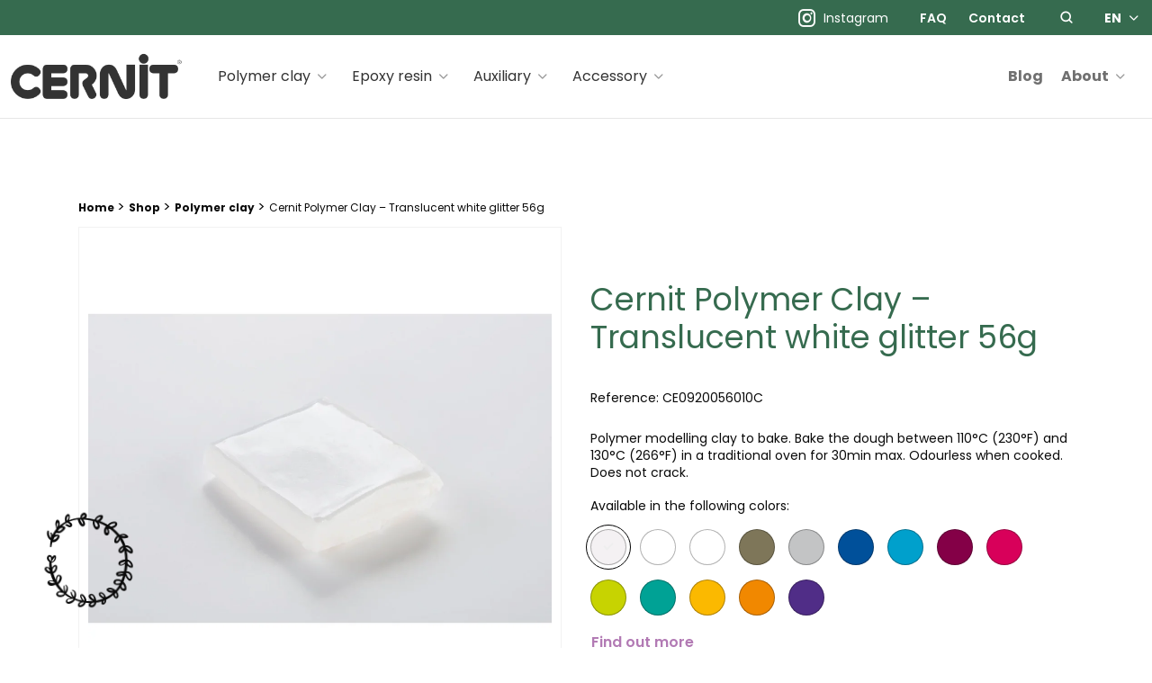

--- FILE ---
content_type: text/html; charset=UTF-8
request_url: https://www.cernit-world.com/en/product/cernit-polymer-clay-translucent-white-glitter-56g/
body_size: 118309
content:
	
				<!doctype html>
<html class="no-js" lang="en-US">

<head profile="http://gmpg.org/xfn/11">
				<script class="skpcc-script-init-datalayer">
				window.dataLayer = window.dataLayer || [];

				function gtag() {
					dataLayer.push(arguments);
				}
				gtag('consent', 'default', {"functionality_storage":"granted","analytics_storage":"granted","personalization_storage":"denied","ad_storage":"denied","wait_for_update":500});
									gtag('set', 'url_passthrough', true);
							</script>
			<!-- Google Tag Manager --><script class="skpcc-script-tagmanager skpcc-gtm">(function(w,d,s,l,i){w[l]=w[l]||[];w[l].push({'gtm.start':
new Date().getTime(),event:'gtm.js'});var f=d.getElementsByTagName(s)[0],
j=d.createElement(s),dl=l!='dataLayer'?'&l='+l:'';j.async=true;j.src=
'https://www.googletagmanager.com/gtm.js?id='+i+dl;f.parentNode.insertBefore(j,f);
})(window,document,'script','dataLayer','GTM-WQTMBF9');</script><!-- End Google Tag Manager -->

			
	
	<title>Cernit Polymer Clay - Translucent white glitter 56g | Cernit</title>
<link data-rocket-prefetch href="https://www.googletagmanager.com" rel="dns-prefetch">
<link data-rocket-prefetch href="https://matomo.clairefontaine.com" rel="dns-prefetch">
	<meta http-equiv="Content-Type" content="text/html; charset=UTF-8" />
	<meta name="viewport" content="width=device-width, initial-scale=1.0" />
	<meta name="theme-color" content="#366b4f">
	<link rel="alternate" type="application/rss+xml" title="RSS 2.0" href="https://www.cernit-world.com/en/feed/" />
	<link rel="alternate" type="text/xml" title="RSS .92" href="https://www.cernit-world.com/en/feed/rss/" />
	<link rel="alternate" type="application/atom+xml" title="Atom 0.3" href="https://www.cernit-world.com/en/feed/atom/" />

	<meta name='robots' content='index, follow, max-image-preview:large, max-snippet:-1, max-video-preview:-1' />
	<style>img:is([sizes="auto" i], [sizes^="auto," i]) { contain-intrinsic-size: 3000px 1500px }</style>
	
<!-- Google Tag Manager for WordPress by gtm4wp.com -->
<script data-cfasync="false" data-pagespeed-no-defer>
	var gtm4wp_datalayer_name = "dataLayer";
	var dataLayer = dataLayer || [];
	const gtm4wp_use_sku_instead = 0;
	const gtm4wp_currency = 'EUR';
	const gtm4wp_product_per_impression = 0;
	const gtm4wp_clear_ecommerce = false;
	const gtm4wp_datalayer_max_timeout = 2000;
</script>
<!-- End Google Tag Manager for WordPress by gtm4wp.com -->
	<!-- This site is optimized with the Yoast SEO plugin v26.8 - https://yoast.com/product/yoast-seo-wordpress/ -->
	<link rel="canonical" href="https://www.cernit-world.com/en/product/cernit-polymer-clay-translucent-white-glitter-56g/" />
	<meta property="og:locale" content="en_US" />
	<meta property="og:type" content="article" />
	<meta property="og:title" content="Cernit Polymer Clay - Translucent white glitter 56g | Cernit" />
	<meta property="og:description" content="Polymer modelling clay to bake. Bake the dough between 110°C (230°F) and 130°C (266°F) in a traditional oven for 30min max. Odourless when cooked. Does not crack." />
	<meta property="og:url" content="https://www.cernit-world.com/en/product/cernit-polymer-clay-translucent-white-glitter-56g/" />
	<meta property="og:site_name" content="Cernit" />
	<meta property="article:publisher" content="https://www.facebook.com/groups/cernitconnectspeople/?locale=fr_FR" />
	<meta property="article:modified_time" content="2023-09-01T13:34:37+00:00" />
	<meta property="og:image" content="https://www.cernit-world.com/wp-inside/uploads/2023/09/ce0920056010c_cot.jpg" />
	<meta property="og:image:width" content="2000" />
	<meta property="og:image:height" content="1333" />
	<meta property="og:image:type" content="image/jpeg" />
	<meta name="twitter:card" content="summary_large_image" />
	<meta name="twitter:label1" content="Est. reading time" />
	<meta name="twitter:data1" content="1 minute" />
	<script type="application/ld+json" class="yoast-schema-graph">{"@context":"https://schema.org","@graph":[{"@type":"WebPage","@id":"https://www.cernit-world.com/en/product/cernit-polymer-clay-translucent-white-glitter-56g/","url":"https://www.cernit-world.com/en/product/cernit-polymer-clay-translucent-white-glitter-56g/","name":"Cernit Polymer Clay - Translucent white glitter 56g","isPartOf":{"@id":"https://www.cernit-world.com/en/#website"},"primaryImageOfPage":{"@id":"https://www.cernit-world.com/en/product/cernit-polymer-clay-translucent-white-glitter-56g/#primaryimage"},"image":{"@id":"https://www.cernit-world.com/en/product/cernit-polymer-clay-translucent-white-glitter-56g/#primaryimage"},"thumbnailUrl":"https://www.cernit-world.com/wp-inside/uploads/2023/07/1500x1500-md-ce0920056010c_cot.jpg","datePublished":"2023-07-04T11:42:57+00:00","dateModified":"2023-09-01T13:34:37+00:00","breadcrumb":{"@id":"https://www.cernit-world.com/en/product/cernit-polymer-clay-translucent-white-glitter-56g/#breadcrumb"},"inLanguage":"en-US","potentialAction":[{"@type":"ReadAction","target":["https://www.cernit-world.com/en/product/cernit-polymer-clay-translucent-white-glitter-56g/"]}]},{"@type":"ImageObject","inLanguage":"en-US","@id":"https://www.cernit-world.com/en/product/cernit-polymer-clay-translucent-white-glitter-56g/#primaryimage","url":"https://www.cernit-world.com/wp-inside/uploads/2023/07/1500x1500-md-ce0920056010c_cot.jpg","contentUrl":"https://www.cernit-world.com/wp-inside/uploads/2023/07/1500x1500-md-ce0920056010c_cot.jpg","width":1500,"height":1500,"caption":"Pâte Polymère Cernit – glitter blanc Translucent 56g"},{"@type":"BreadcrumbList","@id":"https://www.cernit-world.com/en/product/cernit-polymer-clay-translucent-white-glitter-56g/#breadcrumb","itemListElement":[{"@type":"ListItem","position":1,"name":"Home","item":"https://www.cernit-world.com/en/"},{"@type":"ListItem","position":2,"name":"Shop","item":"https://www.cernit-world.com/en/shop/"},{"@type":"ListItem","position":3,"name":"Polymer clay","item":"https://www.cernit-world.com/en/product-category/polymer-clay/"},{"@type":"ListItem","position":4,"name":"Cernit Polymer Clay &#8211; Translucent white glitter 56g"}]},{"@type":"WebSite","@id":"https://www.cernit-world.com/en/#website","url":"https://www.cernit-world.com/en/","name":"Cernit","description":"Une qualité haut de gamme pour des créations premiums","publisher":{"@id":"https://www.cernit-world.com/en/#organization"},"potentialAction":[{"@type":"SearchAction","target":{"@type":"EntryPoint","urlTemplate":"https://www.cernit-world.com/en/?s={search_term_string}"},"query-input":{"@type":"PropertyValueSpecification","valueRequired":true,"valueName":"search_term_string"}}],"inLanguage":"en-US"},{"@type":"Organization","@id":"https://www.cernit-world.com/en/#organization","name":"Cernit","url":"https://www.cernit-world.com/en/","logo":{"@type":"ImageObject","inLanguage":"en-US","@id":"https://www.cernit-world.com/en/#/schema/logo/image/","url":"https://www.cernit-world.com/wp-inside/uploads/2023/07/cernit-opengraph.jpg","contentUrl":"https://www.cernit-world.com/wp-inside/uploads/2023/07/cernit-opengraph.jpg","width":1200,"height":630,"caption":"Cernit"},"image":{"@id":"https://www.cernit-world.com/en/#/schema/logo/image/"},"sameAs":["https://www.facebook.com/groups/cernitconnectspeople/?locale=fr_FR"]}]}</script>
	<!-- / Yoast SEO plugin. -->



<link rel='stylesheet' id='wp-block-library-css' href='//www.cernit-world.com/wp-includes/css/dist/block-library/style.min.css?ver=86e001dac1cadb211424534e6b996c4d' type='text/css' media='all' />
<style id='wp-block-library-theme-inline-css' type='text/css'>
.wp-block-audio :where(figcaption){color:#555;font-size:13px;text-align:center}.is-dark-theme .wp-block-audio :where(figcaption){color:#ffffffa6}.wp-block-audio{margin:0 0 1em}.wp-block-code{border:1px solid #ccc;border-radius:4px;font-family:Menlo,Consolas,monaco,monospace;padding:.8em 1em}.wp-block-embed :where(figcaption){color:#555;font-size:13px;text-align:center}.is-dark-theme .wp-block-embed :where(figcaption){color:#ffffffa6}.wp-block-embed{margin:0 0 1em}.blocks-gallery-caption{color:#555;font-size:13px;text-align:center}.is-dark-theme .blocks-gallery-caption{color:#ffffffa6}:root :where(.wp-block-image figcaption){color:#555;font-size:13px;text-align:center}.is-dark-theme :root :where(.wp-block-image figcaption){color:#ffffffa6}.wp-block-image{margin:0 0 1em}.wp-block-pullquote{border-bottom:4px solid;border-top:4px solid;color:currentColor;margin-bottom:1.75em}.wp-block-pullquote cite,.wp-block-pullquote footer,.wp-block-pullquote__citation{color:currentColor;font-size:.8125em;font-style:normal;text-transform:uppercase}.wp-block-quote{border-left:.25em solid;margin:0 0 1.75em;padding-left:1em}.wp-block-quote cite,.wp-block-quote footer{color:currentColor;font-size:.8125em;font-style:normal;position:relative}.wp-block-quote:where(.has-text-align-right){border-left:none;border-right:.25em solid;padding-left:0;padding-right:1em}.wp-block-quote:where(.has-text-align-center){border:none;padding-left:0}.wp-block-quote.is-large,.wp-block-quote.is-style-large,.wp-block-quote:where(.is-style-plain){border:none}.wp-block-search .wp-block-search__label{font-weight:700}.wp-block-search__button{border:1px solid #ccc;padding:.375em .625em}:where(.wp-block-group.has-background){padding:1.25em 2.375em}.wp-block-separator.has-css-opacity{opacity:.4}.wp-block-separator{border:none;border-bottom:2px solid;margin-left:auto;margin-right:auto}.wp-block-separator.has-alpha-channel-opacity{opacity:1}.wp-block-separator:not(.is-style-wide):not(.is-style-dots){width:100px}.wp-block-separator.has-background:not(.is-style-dots){border-bottom:none;height:1px}.wp-block-separator.has-background:not(.is-style-wide):not(.is-style-dots){height:2px}.wp-block-table{margin:0 0 1em}.wp-block-table td,.wp-block-table th{word-break:normal}.wp-block-table :where(figcaption){color:#555;font-size:13px;text-align:center}.is-dark-theme .wp-block-table :where(figcaption){color:#ffffffa6}.wp-block-video :where(figcaption){color:#555;font-size:13px;text-align:center}.is-dark-theme .wp-block-video :where(figcaption){color:#ffffffa6}.wp-block-video{margin:0 0 1em}:root :where(.wp-block-template-part.has-background){margin-bottom:0;margin-top:0;padding:1.25em 2.375em}
</style>
<style id='classic-theme-styles-inline-css' type='text/css'>
/*! This file is auto-generated */
.wp-block-button__link{color:#fff;background-color:#32373c;border-radius:9999px;box-shadow:none;text-decoration:none;padding:calc(.667em + 2px) calc(1.333em + 2px);font-size:1.125em}.wp-block-file__button{background:#32373c;color:#fff;text-decoration:none}
</style>
<style id='global-styles-inline-css' type='text/css'>
:root{--wp--preset--aspect-ratio--square: 1;--wp--preset--aspect-ratio--4-3: 4/3;--wp--preset--aspect-ratio--3-4: 3/4;--wp--preset--aspect-ratio--3-2: 3/2;--wp--preset--aspect-ratio--2-3: 2/3;--wp--preset--aspect-ratio--16-9: 16/9;--wp--preset--aspect-ratio--9-16: 9/16;--wp--preset--color--black: #000000;--wp--preset--color--cyan-bluish-gray: #abb8c3;--wp--preset--color--white: #ffffff;--wp--preset--color--pale-pink: #f78da7;--wp--preset--color--vivid-red: #cf2e2e;--wp--preset--color--luminous-vivid-orange: #ff6900;--wp--preset--color--luminous-vivid-amber: #fcb900;--wp--preset--color--light-green-cyan: #7bdcb5;--wp--preset--color--vivid-green-cyan: #00d084;--wp--preset--color--pale-cyan-blue: #8ed1fc;--wp--preset--color--vivid-cyan-blue: #0693e3;--wp--preset--color--vivid-purple: #9b51e0;--wp--preset--gradient--vivid-cyan-blue-to-vivid-purple: linear-gradient(135deg,rgba(6,147,227,1) 0%,rgb(155,81,224) 100%);--wp--preset--gradient--light-green-cyan-to-vivid-green-cyan: linear-gradient(135deg,rgb(122,220,180) 0%,rgb(0,208,130) 100%);--wp--preset--gradient--luminous-vivid-amber-to-luminous-vivid-orange: linear-gradient(135deg,rgba(252,185,0,1) 0%,rgba(255,105,0,1) 100%);--wp--preset--gradient--luminous-vivid-orange-to-vivid-red: linear-gradient(135deg,rgba(255,105,0,1) 0%,rgb(207,46,46) 100%);--wp--preset--gradient--very-light-gray-to-cyan-bluish-gray: linear-gradient(135deg,rgb(238,238,238) 0%,rgb(169,184,195) 100%);--wp--preset--gradient--cool-to-warm-spectrum: linear-gradient(135deg,rgb(74,234,220) 0%,rgb(151,120,209) 20%,rgb(207,42,186) 40%,rgb(238,44,130) 60%,rgb(251,105,98) 80%,rgb(254,248,76) 100%);--wp--preset--gradient--blush-light-purple: linear-gradient(135deg,rgb(255,206,236) 0%,rgb(152,150,240) 100%);--wp--preset--gradient--blush-bordeaux: linear-gradient(135deg,rgb(254,205,165) 0%,rgb(254,45,45) 50%,rgb(107,0,62) 100%);--wp--preset--gradient--luminous-dusk: linear-gradient(135deg,rgb(255,203,112) 0%,rgb(199,81,192) 50%,rgb(65,88,208) 100%);--wp--preset--gradient--pale-ocean: linear-gradient(135deg,rgb(255,245,203) 0%,rgb(182,227,212) 50%,rgb(51,167,181) 100%);--wp--preset--gradient--electric-grass: linear-gradient(135deg,rgb(202,248,128) 0%,rgb(113,206,126) 100%);--wp--preset--gradient--midnight: linear-gradient(135deg,rgb(2,3,129) 0%,rgb(40,116,252) 100%);--wp--preset--font-size--small: 13px;--wp--preset--font-size--medium: 20px;--wp--preset--font-size--large: 36px;--wp--preset--font-size--x-large: 42px;--wp--preset--spacing--20: 0.44rem;--wp--preset--spacing--30: 0.67rem;--wp--preset--spacing--40: 1rem;--wp--preset--spacing--50: 1.5rem;--wp--preset--spacing--60: 2.25rem;--wp--preset--spacing--70: 3.38rem;--wp--preset--spacing--80: 5.06rem;--wp--preset--shadow--natural: 6px 6px 9px rgba(0, 0, 0, 0.2);--wp--preset--shadow--deep: 12px 12px 50px rgba(0, 0, 0, 0.4);--wp--preset--shadow--sharp: 6px 6px 0px rgba(0, 0, 0, 0.2);--wp--preset--shadow--outlined: 6px 6px 0px -3px rgba(255, 255, 255, 1), 6px 6px rgba(0, 0, 0, 1);--wp--preset--shadow--crisp: 6px 6px 0px rgba(0, 0, 0, 1);}:where(.is-layout-flex){gap: 0.5em;}:where(.is-layout-grid){gap: 0.5em;}body .is-layout-flex{display: flex;}.is-layout-flex{flex-wrap: wrap;align-items: center;}.is-layout-flex > :is(*, div){margin: 0;}body .is-layout-grid{display: grid;}.is-layout-grid > :is(*, div){margin: 0;}:where(.wp-block-columns.is-layout-flex){gap: 2em;}:where(.wp-block-columns.is-layout-grid){gap: 2em;}:where(.wp-block-post-template.is-layout-flex){gap: 1.25em;}:where(.wp-block-post-template.is-layout-grid){gap: 1.25em;}.has-black-color{color: var(--wp--preset--color--black) !important;}.has-cyan-bluish-gray-color{color: var(--wp--preset--color--cyan-bluish-gray) !important;}.has-white-color{color: var(--wp--preset--color--white) !important;}.has-pale-pink-color{color: var(--wp--preset--color--pale-pink) !important;}.has-vivid-red-color{color: var(--wp--preset--color--vivid-red) !important;}.has-luminous-vivid-orange-color{color: var(--wp--preset--color--luminous-vivid-orange) !important;}.has-luminous-vivid-amber-color{color: var(--wp--preset--color--luminous-vivid-amber) !important;}.has-light-green-cyan-color{color: var(--wp--preset--color--light-green-cyan) !important;}.has-vivid-green-cyan-color{color: var(--wp--preset--color--vivid-green-cyan) !important;}.has-pale-cyan-blue-color{color: var(--wp--preset--color--pale-cyan-blue) !important;}.has-vivid-cyan-blue-color{color: var(--wp--preset--color--vivid-cyan-blue) !important;}.has-vivid-purple-color{color: var(--wp--preset--color--vivid-purple) !important;}.has-black-background-color{background-color: var(--wp--preset--color--black) !important;}.has-cyan-bluish-gray-background-color{background-color: var(--wp--preset--color--cyan-bluish-gray) !important;}.has-white-background-color{background-color: var(--wp--preset--color--white) !important;}.has-pale-pink-background-color{background-color: var(--wp--preset--color--pale-pink) !important;}.has-vivid-red-background-color{background-color: var(--wp--preset--color--vivid-red) !important;}.has-luminous-vivid-orange-background-color{background-color: var(--wp--preset--color--luminous-vivid-orange) !important;}.has-luminous-vivid-amber-background-color{background-color: var(--wp--preset--color--luminous-vivid-amber) !important;}.has-light-green-cyan-background-color{background-color: var(--wp--preset--color--light-green-cyan) !important;}.has-vivid-green-cyan-background-color{background-color: var(--wp--preset--color--vivid-green-cyan) !important;}.has-pale-cyan-blue-background-color{background-color: var(--wp--preset--color--pale-cyan-blue) !important;}.has-vivid-cyan-blue-background-color{background-color: var(--wp--preset--color--vivid-cyan-blue) !important;}.has-vivid-purple-background-color{background-color: var(--wp--preset--color--vivid-purple) !important;}.has-black-border-color{border-color: var(--wp--preset--color--black) !important;}.has-cyan-bluish-gray-border-color{border-color: var(--wp--preset--color--cyan-bluish-gray) !important;}.has-white-border-color{border-color: var(--wp--preset--color--white) !important;}.has-pale-pink-border-color{border-color: var(--wp--preset--color--pale-pink) !important;}.has-vivid-red-border-color{border-color: var(--wp--preset--color--vivid-red) !important;}.has-luminous-vivid-orange-border-color{border-color: var(--wp--preset--color--luminous-vivid-orange) !important;}.has-luminous-vivid-amber-border-color{border-color: var(--wp--preset--color--luminous-vivid-amber) !important;}.has-light-green-cyan-border-color{border-color: var(--wp--preset--color--light-green-cyan) !important;}.has-vivid-green-cyan-border-color{border-color: var(--wp--preset--color--vivid-green-cyan) !important;}.has-pale-cyan-blue-border-color{border-color: var(--wp--preset--color--pale-cyan-blue) !important;}.has-vivid-cyan-blue-border-color{border-color: var(--wp--preset--color--vivid-cyan-blue) !important;}.has-vivid-purple-border-color{border-color: var(--wp--preset--color--vivid-purple) !important;}.has-vivid-cyan-blue-to-vivid-purple-gradient-background{background: var(--wp--preset--gradient--vivid-cyan-blue-to-vivid-purple) !important;}.has-light-green-cyan-to-vivid-green-cyan-gradient-background{background: var(--wp--preset--gradient--light-green-cyan-to-vivid-green-cyan) !important;}.has-luminous-vivid-amber-to-luminous-vivid-orange-gradient-background{background: var(--wp--preset--gradient--luminous-vivid-amber-to-luminous-vivid-orange) !important;}.has-luminous-vivid-orange-to-vivid-red-gradient-background{background: var(--wp--preset--gradient--luminous-vivid-orange-to-vivid-red) !important;}.has-very-light-gray-to-cyan-bluish-gray-gradient-background{background: var(--wp--preset--gradient--very-light-gray-to-cyan-bluish-gray) !important;}.has-cool-to-warm-spectrum-gradient-background{background: var(--wp--preset--gradient--cool-to-warm-spectrum) !important;}.has-blush-light-purple-gradient-background{background: var(--wp--preset--gradient--blush-light-purple) !important;}.has-blush-bordeaux-gradient-background{background: var(--wp--preset--gradient--blush-bordeaux) !important;}.has-luminous-dusk-gradient-background{background: var(--wp--preset--gradient--luminous-dusk) !important;}.has-pale-ocean-gradient-background{background: var(--wp--preset--gradient--pale-ocean) !important;}.has-electric-grass-gradient-background{background: var(--wp--preset--gradient--electric-grass) !important;}.has-midnight-gradient-background{background: var(--wp--preset--gradient--midnight) !important;}.has-small-font-size{font-size: var(--wp--preset--font-size--small) !important;}.has-medium-font-size{font-size: var(--wp--preset--font-size--medium) !important;}.has-large-font-size{font-size: var(--wp--preset--font-size--large) !important;}.has-x-large-font-size{font-size: var(--wp--preset--font-size--x-large) !important;}
:where(.wp-block-post-template.is-layout-flex){gap: 1.25em;}:where(.wp-block-post-template.is-layout-grid){gap: 1.25em;}
:where(.wp-block-columns.is-layout-flex){gap: 2em;}:where(.wp-block-columns.is-layout-grid){gap: 2em;}
:root :where(.wp-block-pullquote){font-size: 1.5em;line-height: 1.6;}
</style>
<link rel='stylesheet' id='skp-social-feed-css' href='//www.cernit-world.com/wp-inside/plugins/skp-instagram-feed/assets/css/styles.css?ver=86e001dac1cadb211424534e6b996c4d' type='text/css' media='all' />
<link rel='stylesheet' id='photoswipe-css' href='//www.cernit-world.com/wp-inside/plugins/woocommerce/assets/css/photoswipe/photoswipe.min.css?ver=10.3.7' type='text/css' media='all' />
<link rel='stylesheet' id='photoswipe-default-skin-css' href='//www.cernit-world.com/wp-inside/plugins/woocommerce/assets/css/photoswipe/default-skin/default-skin.min.css?ver=10.3.7' type='text/css' media='all' />
<style id='woocommerce-inline-inline-css' type='text/css'>
.woocommerce form .form-row .required { visibility: visible; }
</style>
<link rel='stylesheet' id='brands-styles-css' href='//www.cernit-world.com/wp-inside/plugins/woocommerce/assets/css/brands.css?ver=10.3.7' type='text/css' media='all' />
<link rel='stylesheet' id='css-plugin-slick-css' href='//www.cernit-world.com/wp-inside/themes/cernitworldcom/assets/components/slick-carousel/slick/slick.css?ver=86e001dac1cadb211424534e6b996c4d' type='text/css' media='all' />
<link rel='stylesheet' id='css-plugin-slick-theme-css' href='//www.cernit-world.com/wp-inside/themes/cernitworldcom/assets/components/slick-carousel/slick/slick-theme.css?ver=86e001dac1cadb211424534e6b996c4d' type='text/css' media='all' />
<link rel='stylesheet' id='css-plugin-flickity-css' href='//www.cernit-world.com/wp-inside/themes/cernitworldcom/assets/components/flickity/dist/flickity.min.css?ver=86e001dac1cadb211424534e6b996c4d' type='text/css' media='all' />
<link rel='stylesheet' id='css-plugin-flickity-fade-css' href='//www.cernit-world.com/wp-inside/themes/cernitworldcom/assets/components/flickity-fade/flickity-fade.css?ver=86e001dac1cadb211424534e6b996c4d' type='text/css' media='all' />
<link rel='stylesheet' id='css-plugin-swipebox-css' href='//www.cernit-world.com/wp-inside/themes/cernitworldcom/assets/plugins/swipebox/src/css/swipebox.min.css?ver=86e001dac1cadb211424534e6b996c4d' type='text/css' media='all' />
<link rel='stylesheet' id='css-plugin-aos-css' href='//www.cernit-world.com/wp-inside/themes/cernitworldcom/assets/components/aos/dist/aos.css?ver=86e001dac1cadb211424534e6b996c4d' type='text/css' media='all' />
<link rel='stylesheet' id='css-themesite-css' href='//www.cernit-world.com/wp-inside/themes/cernitworldcom/assets/stylesheets/styles.css?ver=1689772265' type='text/css' media='all' />
<link rel='stylesheet' id='skpcc-cookieconsent-css' href='//www.cernit-world.com/wp-inside/plugins/skp-cookieconsent/cc/cookieconsent.css?ver=0.2.7' type='text/css' media='all' />
<link rel='stylesheet' id='skpcc-css' href='//www.cernit-world.com/wp-inside/plugins/skp-cookieconsent/assets/css/skpcc.css?ver=0.2.7' type='text/css' media='all' />
<link rel='stylesheet' id='skpcc-theme-css' href='//www.cernit-world.com/wp-inside/plugins/skp-cookieconsent/themes/default.css?ver=1734434405' type='text/css' media='all' />
<script type="text/javascript" id="wpml-cookie-js-extra">
/* <![CDATA[ */
var wpml_cookies = {"wp-wpml_current_language":{"value":"en","expires":1,"path":"\/"}};
var wpml_cookies = {"wp-wpml_current_language":{"value":"en","expires":1,"path":"\/"}};
/* ]]> */
</script>
<script type="text/javascript" src="//www.cernit-world.com/wp-inside/plugins/sitepress-multilingual-cms/res/js/cookies/language-cookie.js?ver=486900" id="wpml-cookie-js" defer="defer" data-wp-strategy="defer"></script>
<script type="text/javascript" src="//www.cernit-world.com/wp-includes/js/jquery/jquery.min.js?ver=3.7.1" id="jquery-core-js"></script>
<script type="text/javascript" src="//www.cernit-world.com/wp-includes/js/jquery/jquery-migrate.min.js?ver=3.4.1" id="jquery-migrate-js"></script>
<script type="text/javascript" src="//www.cernit-world.com/wp-inside/plugins/advanced-custom-fields-pro/assets/build/js/acf.min.js?ver=6.7.0.2" id="acf-js"></script>
<script type="text/javascript" src="//www.cernit-world.com/wp-inside/plugins/skp-instagram-feed/assets/js/zn_feed_insta.js?ver=1.0.0" id="zn_feed_insta-js"></script>
<script type="text/javascript" src="//www.cernit-world.com/wp-inside/plugins/woocommerce/assets/js/jquery-blockui/jquery.blockUI.min.js?ver=2.7.0-wc.10.3.7" id="wc-jquery-blockui-js" defer="defer" data-wp-strategy="defer"></script>
<script type="text/javascript" id="wc-add-to-cart-js-extra">
/* <![CDATA[ */
var wc_add_to_cart_params = {"ajax_url":"\/wp-admin\/admin-ajax.php?lang=en","wc_ajax_url":"\/en\/?wc-ajax=%%endpoint%%","i18n_view_cart":"View cart","cart_url":"https:\/\/www.cernit-world.com\/en\/cart\/","is_cart":"","cart_redirect_after_add":"no"};
/* ]]> */
</script>
<script type="text/javascript" src="//www.cernit-world.com/wp-inside/plugins/woocommerce/assets/js/frontend/add-to-cart.min.js?ver=10.3.7" id="wc-add-to-cart-js" defer="defer" data-wp-strategy="defer"></script>
<script type="text/javascript" src="//www.cernit-world.com/wp-inside/plugins/woocommerce/assets/js/photoswipe/photoswipe.min.js?ver=4.1.1-wc.10.3.7" id="wc-photoswipe-js" defer="defer" data-wp-strategy="defer"></script>
<script type="text/javascript" src="//www.cernit-world.com/wp-inside/plugins/woocommerce/assets/js/photoswipe/photoswipe-ui-default.min.js?ver=4.1.1-wc.10.3.7" id="wc-photoswipe-ui-default-js" defer="defer" data-wp-strategy="defer"></script>
<script type="text/javascript" id="wc-single-product-js-extra">
/* <![CDATA[ */
var wc_single_product_params = {"i18n_required_rating_text":"Please select a rating","i18n_rating_options":["1 of 5 stars","2 of 5 stars","3 of 5 stars","4 of 5 stars","5 of 5 stars"],"i18n_product_gallery_trigger_text":"View full-screen image gallery","review_rating_required":"yes","flexslider":{"rtl":false,"animation":"slide","smoothHeight":true,"directionNav":false,"controlNav":"thumbnails","slideshow":false,"animationSpeed":500,"animationLoop":false,"allowOneSlide":false},"zoom_enabled":"","zoom_options":[],"photoswipe_enabled":"1","photoswipe_options":{"shareEl":false,"closeOnScroll":false,"history":false,"hideAnimationDuration":0,"showAnimationDuration":0},"flexslider_enabled":""};
/* ]]> */
</script>
<script type="text/javascript" src="//www.cernit-world.com/wp-inside/plugins/woocommerce/assets/js/frontend/single-product.min.js?ver=10.3.7" id="wc-single-product-js" defer="defer" data-wp-strategy="defer"></script>
<script type="text/javascript" src="//www.cernit-world.com/wp-inside/plugins/woocommerce/assets/js/js-cookie/js.cookie.min.js?ver=2.1.4-wc.10.3.7" id="wc-js-cookie-js" defer="defer" data-wp-strategy="defer"></script>
<script type="text/javascript" id="woocommerce-js-extra">
/* <![CDATA[ */
var woocommerce_params = {"ajax_url":"\/wp-admin\/admin-ajax.php?lang=en","wc_ajax_url":"\/en\/?wc-ajax=%%endpoint%%","i18n_password_show":"Show password","i18n_password_hide":"Hide password"};
/* ]]> */
</script>
<script type="text/javascript" src="//www.cernit-world.com/wp-inside/plugins/woocommerce/assets/js/frontend/woocommerce.min.js?ver=10.3.7" id="woocommerce-js" defer="defer" data-wp-strategy="defer"></script>
<link rel="https://api.w.org/" href="https://www.cernit-world.com/en/wp-json/" /><link rel="alternate" title="JSON" type="application/json" href="https://www.cernit-world.com/en/wp-json/wp/v2/product/12733" /><link rel="alternate" title="oEmbed (JSON)" type="application/json+oembed" href="https://www.cernit-world.com/en/wp-json/oembed/1.0/embed?url=https%3A%2F%2Fwww.cernit-world.com%2Fen%2Fproduct%2Fcernit-polymer-clay-translucent-white-glitter-56g%2F" />
<link rel="alternate" title="oEmbed (XML)" type="text/xml+oembed" href="https://www.cernit-world.com/en/wp-json/oembed/1.0/embed?url=https%3A%2F%2Fwww.cernit-world.com%2Fen%2Fproduct%2Fcernit-polymer-clay-translucent-white-glitter-56g%2F&#038;format=xml" />
<meta name="generator" content="WPML ver:4.8.6 stt:37,1,4,3,27,2;" />
<!-- start Simple Custom CSS and JS -->
<style type="text/css">
.woocommerce ul.products li.product .new-badge.onsale {
	background: #28a2b3;
	right: auto;
	color: white;
	font-weight: 700;
	text-transform: uppercase;
	font-size: 0.9em;
	border-radius: 0px;
	border-radius: 999px;
	min-width: 3em;
	min-height: 3em;
	line-height: 3em;
	padding: 0;
	position: absolute;
	text-align: center;
	top: .5em;
	left: .5em;
}


.itsnew {
background: #28a2b3;
padding: 5px 10px;
font-size: 12px;
font-weight: 700;
color: white;
margin-bottom:15px;
}

body.single-product .product-reference{
margin-top: 15px;
}</style>
<!-- end Simple Custom CSS and JS -->

<!-- Google Tag Manager for WordPress by gtm4wp.com -->
<!-- GTM Container placement set to off -->
<script data-cfasync="false" data-pagespeed-no-defer>
	var dataLayer_content = {"pagePostType":"product","pagePostType2":"single-product","pagePostAuthor":"Première Place","customerTotalOrders":0,"customerTotalOrderValue":0,"customerFirstName":"","customerLastName":"","customerBillingFirstName":"","customerBillingLastName":"","customerBillingCompany":"","customerBillingAddress1":"","customerBillingAddress2":"","customerBillingCity":"","customerBillingState":"","customerBillingPostcode":"","customerBillingCountry":"","customerBillingEmail":"","customerBillingEmailHash":"","customerBillingPhone":"","customerShippingFirstName":"","customerShippingLastName":"","customerShippingCompany":"","customerShippingAddress1":"","customerShippingAddress2":"","customerShippingCity":"","customerShippingState":"","customerShippingPostcode":"","customerShippingCountry":"","cartContent":{"totals":{"applied_coupons":[],"discount_total":0,"subtotal":0,"total":0},"items":[]},"productRatingCounts":[],"productAverageRating":0,"productReviewCount":0,"productType":"simple","productIsVariable":0};
	dataLayer.push( dataLayer_content );
</script>
<script data-cfasync="false" data-pagespeed-no-defer>
	console.warn && console.warn("[GTM4WP] Google Tag Manager container code placement set to OFF !!!");
	console.warn && console.warn("[GTM4WP] Data layer codes are active but GTM container must be loaded using custom coding !!!");
</script>
<!-- End Google Tag Manager for WordPress by gtm4wp.com -->	<noscript><style>.woocommerce-product-gallery{ opacity: 1 !important; }</style></noscript>
	
	<!--[if IE]>
	<link rel="shortcut icon" type="image/x-icon" href="//www.cernit-world.com/wp-inside/themes/cernitworldcom/assets/images/icons/favicon.ico" />
	<![endif]-->
	<link rel="icon" type="image/png" href="//www.cernit-world.com/wp-inside/themes/cernitworldcom/assets/images/icons/favicon.png">

	<!--[if lt IE 9]>
	<script src="//html5shim.googlecode.com/svn/trunk/html5.js"></script>
	<![endif]-->

			
	
	<meta name="generator" content="WP Rocket 3.20.3" data-wpr-features="wpr_preconnect_external_domains wpr_preload_links wpr_desktop" /></head>

<body class="wp-singular product-template-default single single-product postid-12733 wp-theme-cernitworldcom theme-cernitworldcom woocommerce woocommerce-page woocommerce-no-js is-single is-singular is-desktop is-sidebar-woocommerce-widgets en -skpcc">
	<div  class="splashscreen fadeout">
	<div  class="splashscreen-container">
		
		<div  class="splashscreen-loaderbox">
			
			<div class="splashscreen-logo">
				
<a class="logo-site" href="https://www.cernit-world.com/en/" title="Cernit">	<span class="show-for-sr show-for-print"><img src="//www.cernit-world.com/wp-inside/themes/cernitworldcom/assets/images/logo.png" alt="Cernit"></span>
	<span class="show-for-sr">Cernit Une qualité haut de gamme pour des créations premiums</span>
</a>			</div>

			<div class="splashscreen-loader">
				<div class="splashscreen-ico">
					<i class="skf skf-ico-crown"></i>
				</div>
			</div>

		</div>

	</div>
</div>

<!-- Google Tag Manager (noscript) --><noscript class="skpcc-script-tagmanager skpcc-gtm"><iframe src="https://www.googletagmanager.com/ns.html?id=GTM-WQTMBF9" height="0" width="0" style="display:none;visibility:hidden"></iframe></noscript><!-- End Google Tag Manager (noscript) -->


			
	
	<div  id="global" class="globalsite">
		
		<div class="off-canvas-wrapper">

	<nav class="off-canvas position-right" id="menusite-off-canvas" data-off-canvas data-transition="overlap" data-auto-focus="false" role="navigation">
	
		<div class="off-canvas-header">

			<button class="close-btn-menu" aria-label="Close menu" type="button" data-close>
				Close<span class="icoclose"></span>
   		</button>
		</div>

		<form class="offcanvas-search-form" action="https://www.cernit-world.com/en/" method="get" role="search">
			<div class="offcanvas-search-form-bar">
				<input class="offcanvas-search-form-input focusinput" type="text" name="s" id="s" value="" placeholder="Search" required />
				<button class="offcanvas-search-form-submit" type="submit">
					<i class="skf-search" aria-hidden="true"></i>
					<span class="show-for-sr">Ok</span>
				</button>
			</div>
		</form>

		<div class="offcanvas-menus-container">
			<ul id="menu-header-left-anglais" class="vertical menu" data-parent-link="true" data-accordion-menu><li id="menu-item-22018" class="menu-item menu-item-type-taxonomy menu-item-object-product_cat current-product-ancestor current-menu-parent current-product-parent menu-item-has-children menu-item-22018"><a href="https://www.cernit-world.com/en/product-category/polymer-clay/">Polymer clay</a>
<ul class="vertical nested menu">
	<li id="menu-item-22019" class="menu-item menu-item-type-post_type menu-item-object-page menu-item-22019"><a href="https://www.cernit-world.com/en/polymer-clay/">Polymer Clay</a></li>
	<li id="menu-item-22020" class="menu-item menu-item-type-taxonomy menu-item-object-product_cat current-product-ancestor menu-item-22020"><a href="https://www.cernit-world.com/en/product-category/polymer-clay/range/">Range</a></li>
	<li id="menu-item-22021" class="menu-item menu-item-type-taxonomy menu-item-object-product_cat menu-item-22021"><a href="https://www.cernit-world.com/en/product-category/polymer-clay/polymer-tools-and-accessories/">Polymer Tools and Accessories</a></li>
</ul>
</li>
<li id="menu-item-22022" class="menu-item menu-item-type-taxonomy menu-item-object-product_cat menu-item-has-children menu-item-22022"><a href="https://www.cernit-world.com/en/product-category/epoxy-resin/">Epoxy resin</a>
<ul class="vertical nested menu">
	<li id="menu-item-22023" class="menu-item menu-item-type-post_type menu-item-object-page menu-item-22023"><a href="https://www.cernit-world.com/en/epoxy-resin/">Epoxy Resin</a></li>
	<li id="menu-item-22024" class="menu-item menu-item-type-taxonomy menu-item-object-product_cat menu-item-22024"><a href="https://www.cernit-world.com/en/product-category/epoxy-resin/epoxy-resin-kits/">Epoxy Resin Kits</a></li>
	<li id="menu-item-22025" class="menu-item menu-item-type-taxonomy menu-item-object-product_cat menu-item-22025"><a href="https://www.cernit-world.com/en/product-category/epoxy-resin/epoxy-resin-tools-accessories/">Epoxy Resin Tools &amp; Accessories</a></li>
</ul>
</li>
<li id="menu-item-22026" class="menu-item menu-item-type-taxonomy menu-item-object-product_cat menu-item-has-children menu-item-22026"><a href="https://www.cernit-world.com/en/product-category/auxiliary/">Auxiliary</a>
<ul class="vertical nested menu">
	<li id="menu-item-22064" class="menu-item menu-item-type-taxonomy menu-item-object-product_cat menu-item-22064"><a href="https://www.cernit-world.com/en/product-category/auxiliary/alcohol-ink/">Alcohol ink</a></li>
	<li id="menu-item-22065" class="menu-item menu-item-type-taxonomy menu-item-object-product_cat menu-item-22065"><a href="https://www.cernit-world.com/en/product-category/auxiliary/gel-en/">Gel</a></li>
	<li id="menu-item-22066" class="menu-item menu-item-type-taxonomy menu-item-object-product_cat menu-item-22066"><a href="https://www.cernit-world.com/en/product-category/auxiliary/matt-varnish/">Matt varnish</a></li>
	<li id="menu-item-22067" class="menu-item menu-item-type-taxonomy menu-item-object-product_cat menu-item-22067"><a href="https://www.cernit-world.com/en/product-category/auxiliary/gloss-varnish/">Gloss varnish</a></li>
</ul>
</li>
<li id="menu-item-22068" class="menu-item menu-item-type-taxonomy menu-item-object-product_cat menu-item-has-children menu-item-22068"><a href="https://www.cernit-world.com/en/product-category/accessory-en/">Accessory</a>
<ul class="vertical nested menu">
	<li id="menu-item-22069" class="menu-item menu-item-type-taxonomy menu-item-object-product_cat menu-item-22069"><a href="https://www.cernit-world.com/en/product-category/accessory-en/accessory/">Accessory</a></li>
	<li id="menu-item-22070" class="menu-item menu-item-type-taxonomy menu-item-object-product_cat menu-item-22070"><a href="https://www.cernit-world.com/en/product-category/accessory-en/tool-kit/">Tool kit</a></li>
	<li id="menu-item-22071" class="menu-item menu-item-type-taxonomy menu-item-object-product_cat menu-item-22071"><a href="https://www.cernit-world.com/en/product-category/accessory-en/metal-ball-tool/">Metal ball tool</a></li>
	<li id="menu-item-22072" class="menu-item menu-item-type-taxonomy menu-item-object-product_cat menu-item-22072"><a href="https://www.cernit-world.com/en/product-category/accessory-en/silicone-mold/">Silicone mold</a></li>
	<li id="menu-item-22073" class="menu-item menu-item-type-taxonomy menu-item-object-product_cat menu-item-22073"><a href="https://www.cernit-world.com/en/product-category/accessory-en/texture-plate/">Texture plate</a></li>
</ul>
</li>
</ul>			<ul id="menu-header-right-anglais" class="vertical menu" data-parent-link="true" data-accordion-menu><li id="menu-item-22108" class="menu-item menu-item-type-taxonomy menu-item-object-category menu-item-22108"><a href="https://www.cernit-world.com/en/blog-en/">Blog</a></li>
<li id="menu-item-22109" class="menu-item menu-item-type-post_type menu-item-object-page menu-item-has-children menu-item-22109"><a href="https://www.cernit-world.com/en/about/">About</a>
<ul class="vertical nested menu">
	<li id="menu-item-22110" class="menu-item menu-item-type-post_type menu-item-object-page menu-item-22110"><a href="https://www.cernit-world.com/en/about/our-values/">Our Values</a></li>
	<li id="menu-item-22111" class="menu-item menu-item-type-post_type menu-item-object-page menu-item-22111"><a href="https://www.cernit-world.com/en/about/our-story/">Our Story</a></li>
</ul>
</li>
</ul>		</div>


		<div class="offcanvas-languages-topmenu">
			<a class="btn-popuplang-select icl-en" href="#" title="English" data-toggle="popupbox-lang-selector"><span class="menu-choicelang-linktxt langcode">en</span></a>			<ul id="menu-header-topbar-anglais" class="menu menu-second horizontal" data-dropdown-menu ><li id="menu-item-22126" class="menu-item menu-item-type-post_type menu-item-object-page menu-item-22126"><a href="https://www.cernit-world.com/en/faq/">FAQ</a></li>
<li id="menu-item-22127" class="menu-item menu-item-type-post_type menu-item-object-page menu-item-22127"><a href="https://www.cernit-world.com/en/contact/">Contact</a></li>
</ul>		</div>

					<div class="offcanvas-sociallinks">
				<ul class="sociallinks"><li class="sociallinks-item sociallinks-item-1"><a class="sociallinks-link social-instagram with-ico" href="https://www.instagram.com/cernit_world" title="Instagram" target="_blank"><i class="skf-social-instagram sociallinks-icon" aria-hidden="true"></i><span class="show-for-sr">Instagram</span></a></li><li class="sociallinks-item sociallinks-item-2"><a class="sociallinks-link social-facebook with-ico" href="https://www.facebook.com/groups/cernitconnectspeople" title="Facebook" target="_blank"><i class="skf-social-facebook sociallinks-icon" aria-hidden="true"></i><span class="show-for-sr">Facebook</span></a></li></ul>			</div>
		


	</nav>

	<div class="off-canvas-content" data-off-canvas-content>

		<span id="backtotop" class="backtop-target"></span>
<div id="offCanvasWoocommerceFilter-container">
	<div class="off-canvas woocommercefilter position-left" id="offCanvasWoocommerceFilter" data-off-canvas data-transition="overlap">
		<div class="offcanvas-content">

			<div class="offcanvas-header">
				<h4 class="offcanvas-title">Filter</h4>
				<div class="close" aria-label="Close menu" type="button" data-close></div>
			</div>

			<div class="offcanvas-body">

				<article class="widget woo-widgetzone-widget widget_text"><div class="woo-widgetzone-content"><div class="widgetzone-title hide">Filter your search</div>			<div class="textwidget"></div>
		</div></article>
			</div>
			
			<div class="offcanvas-footer"></div>
		</div>
	</div>
</div>


		
					<header class="headersite -fixed -with-supbar" role="banner">

	
	<div class="headersite-inner">

					<div class="headersite-supbar">
				<div class="row mw-1800">
					<div class="columns large-12 supbar">

						<div class="supbar-left">
						</div>

						<div class="supbar-right">

							
															<div class="supbar-item">
									<ul class="sociallinks"><li class="sociallinks-item sociallinks-item-1"><a class="sociallinks-link social-instagram with-ico with-title" href="https://www.instagram.com/cernit_world" title="Instagram" target="_blank"><i class="skf-social-instagram sociallinks-icon" aria-hidden="true"></i><span class="sociallinks-title">Instagram</span></a></li></ul>								</div>
							
							<div class="supbar-item">
								<ul id="menu-header-topbar-anglais-1" class="menu menu-second horizontal" data-dropdown-menu ><li class="menu-item menu-item-type-post_type menu-item-object-page menu-item-22126"><a href="https://www.cernit-world.com/en/faq/">FAQ</a></li>
<li class="menu-item menu-item-type-post_type menu-item-object-page menu-item-22127"><a href="https://www.cernit-world.com/en/contact/">Contact</a></li>
</ul>							</div>

															<div class="supbar-item">
									<div id="searchbarloom" class="search-barloom" data-toggler=".open">
	<span class="search-barloom-openbutton btn-focusinput link" data-toggle="searchbarloom">
		<i class="skf-search" aria-hidden="true"></i>
	</span>

	<div class="search-barloom-box">
		<form class="search-barloom-form" action="https://www.cernit-world.com/en/" method="get" role="search">
			<div class="search-barloom-bar">
				<input class="search-barloom-input focusinput" type="text" name="s" id="s" value="" placeholder="Search" required />
				<button class="search-barloom-submit" type="submit">
					<i class="skf-search" aria-hidden="true"></i>
					<span class="show-for-sr">OK</span>
				</button>
			</div>
		</form>
	</div>
</div>
								</div>
							
							
							<div class="supbar-item"><a class="btn-popuplang-select icl-en" href="#" title="English" data-toggle="popupbox-lang-selector"><span class="menu-choicelang-linktxt langcode">en</span></a></div>
						</div>


					</div>				</div>			</div>		
		<nav class="headersite-navbar menusite-horizontal-classic" id="site-navigation" role="navigation">
			<div class="row collapse mw-1800">
				<div class="columns large-12">

					<div id="menusite-topbar" class="top-bar topbar">

						<div class="top-bar-left">

							
<a class="logo-site" href="https://www.cernit-world.com/en/" title="Cernit">	<span class="show-for-sr show-for-print"><img src="//www.cernit-world.com/wp-inside/themes/cernitworldcom/assets/images/logo.png" alt="Cernit"></span>
	<span class="show-for-sr">Cernit Une qualité haut de gamme pour des créations premiums</span>
</a>
							<ul id="menu-header-left-anglais-1" class="menu vertical xmedium-horizontal show-for-large" data-parent-link="true" data-responsive-menu="xmedium-dropdown" ><li class="menu-item menu-item-type-taxonomy menu-item-object-product_cat current-product-ancestor current-menu-parent current-product-parent menu-item-has-children menu-item-22018"><a href="https://www.cernit-world.com/en/product-category/polymer-clay/">Polymer clay</a>
<ul class="submenu menu vertical" data-submenu>
	<li class="menu-item menu-item-type-post_type menu-item-object-page menu-item-22019"><a href="https://www.cernit-world.com/en/polymer-clay/">Polymer Clay</a></li>
	<li class="menu-item menu-item-type-taxonomy menu-item-object-product_cat current-product-ancestor menu-item-22020"><a href="https://www.cernit-world.com/en/product-category/polymer-clay/range/">Range</a></li>
	<li class="menu-item menu-item-type-taxonomy menu-item-object-product_cat menu-item-22021"><a href="https://www.cernit-world.com/en/product-category/polymer-clay/polymer-tools-and-accessories/">Polymer Tools and Accessories</a></li>
</ul>
</li>
<li class="menu-item menu-item-type-taxonomy menu-item-object-product_cat menu-item-has-children menu-item-22022"><a href="https://www.cernit-world.com/en/product-category/epoxy-resin/">Epoxy resin</a>
<ul class="submenu menu vertical" data-submenu>
	<li class="menu-item menu-item-type-post_type menu-item-object-page menu-item-22023"><a href="https://www.cernit-world.com/en/epoxy-resin/">Epoxy Resin</a></li>
	<li class="menu-item menu-item-type-taxonomy menu-item-object-product_cat menu-item-22024"><a href="https://www.cernit-world.com/en/product-category/epoxy-resin/epoxy-resin-kits/">Epoxy Resin Kits</a></li>
	<li class="menu-item menu-item-type-taxonomy menu-item-object-product_cat menu-item-22025"><a href="https://www.cernit-world.com/en/product-category/epoxy-resin/epoxy-resin-tools-accessories/">Epoxy Resin Tools &amp; Accessories</a></li>
</ul>
</li>
<li class="menu-item menu-item-type-taxonomy menu-item-object-product_cat menu-item-has-children menu-item-22026"><a href="https://www.cernit-world.com/en/product-category/auxiliary/">Auxiliary</a>
<ul class="submenu menu vertical" data-submenu>
	<li class="menu-item menu-item-type-taxonomy menu-item-object-product_cat menu-item-22064"><a href="https://www.cernit-world.com/en/product-category/auxiliary/alcohol-ink/">Alcohol ink</a></li>
	<li class="menu-item menu-item-type-taxonomy menu-item-object-product_cat menu-item-22065"><a href="https://www.cernit-world.com/en/product-category/auxiliary/gel-en/">Gel</a></li>
	<li class="menu-item menu-item-type-taxonomy menu-item-object-product_cat menu-item-22066"><a href="https://www.cernit-world.com/en/product-category/auxiliary/matt-varnish/">Matt varnish</a></li>
	<li class="menu-item menu-item-type-taxonomy menu-item-object-product_cat menu-item-22067"><a href="https://www.cernit-world.com/en/product-category/auxiliary/gloss-varnish/">Gloss varnish</a></li>
</ul>
</li>
<li class="menu-item menu-item-type-taxonomy menu-item-object-product_cat menu-item-has-children menu-item-22068"><a href="https://www.cernit-world.com/en/product-category/accessory-en/">Accessory</a>
<ul class="submenu menu vertical" data-submenu>
	<li class="menu-item menu-item-type-taxonomy menu-item-object-product_cat menu-item-22069"><a href="https://www.cernit-world.com/en/product-category/accessory-en/accessory/">Accessory</a></li>
	<li class="menu-item menu-item-type-taxonomy menu-item-object-product_cat menu-item-22070"><a href="https://www.cernit-world.com/en/product-category/accessory-en/tool-kit/">Tool kit</a></li>
	<li class="menu-item menu-item-type-taxonomy menu-item-object-product_cat menu-item-22071"><a href="https://www.cernit-world.com/en/product-category/accessory-en/metal-ball-tool/">Metal ball tool</a></li>
	<li class="menu-item menu-item-type-taxonomy menu-item-object-product_cat menu-item-22072"><a href="https://www.cernit-world.com/en/product-category/accessory-en/silicone-mold/">Silicone mold</a></li>
	<li class="menu-item menu-item-type-taxonomy menu-item-object-product_cat menu-item-22073"><a href="https://www.cernit-world.com/en/product-category/accessory-en/texture-plate/">Texture plate</a></li>
</ul>
</li>
</ul>							
						</div>

						<div class="top-bar-right">

							
							<ul id="menu-header-right-anglais-1" class="menu menu-main-right vertical menubreak-horizontal show-for-menubreak" data-parent-link="true" data-responsive-menu="menubreak-dropdown" ><li class="menu-item menu-item-type-taxonomy menu-item-object-category menu-item-22108"><a href="https://www.cernit-world.com/en/blog-en/">Blog</a></li>
<li class="menu-item menu-item-type-post_type menu-item-object-page menu-item-has-children menu-item-22109"><a href="https://www.cernit-world.com/en/about/">About</a>
<ul class="submenu menu vertical" data-submenu>
	<li class="menu-item menu-item-type-post_type menu-item-object-page menu-item-22110"><a href="https://www.cernit-world.com/en/about/our-values/">Our Values</a></li>
	<li class="menu-item menu-item-type-post_type menu-item-object-page menu-item-22111"><a href="https://www.cernit-world.com/en/about/our-story/">Our Story</a></li>
</ul>
</li>
</ul>
							
							<div class="hide-for-menubreak">

								<span class="hide-for-xmedium">
									<a class="btn-popuplang-select icl-en" href="#" title="English" data-toggle="popupbox-lang-selector"><span class="menu-choicelang-linktxt langcode">en</span></a>								</span>
								

								<button class="menu-icoburger hamburger hamburger--slider" id="icoburger" data-toggle="icoburger menusite-off-canvas" data-toggler=".is-active" type="button">
									<div class="labelmenu menutxt">
										<div class="txtmenu">Menu</div>
									</div>
	
									<div class="hamburger-box">
										<div class="hamburger-inner">
											<span class="show-for-sr">Menu</span>
										</div>
									</div>
								</button>
							</div>

						</div>

						
						
					</div>

				</div>
			</div>
		</nav>

	</div>

	
</header> 
			<div class="topsite">
															</div>

		

		
		<div id="main" class="mainsite">
			
<section id="content" class="section pagesite single postdetail shoppage">


	<article class="pagecontent zones singlecontent" role="main">


		<div class="pagezones zones shoppage-zones section-content">

			<div class="zone zn-woocommercecontent with-bg bg-color">
				<span class="zone-bg bg-color bgc-transparent alignfull"></span>
				<div class="zone-block zn-woocommercecontent-block alignwide">

					<div class="row">
						<div class="columns large-12">

							<div class="box-breadcrumb-backlink">
								<div id="breadcrumbs" class="breadcrumb"><p class="breadcrumb-title show-for-sr">Breadcrumb trail:</p><span><span><a href="https://www.cernit-world.com/en/">Home</a></span> <span class="separator"> > </span> <span><a href="https://www.cernit-world.com/en/shop/">Shop</a></span> <span class="separator"> > </span> <span><a href="https://www.cernit-world.com/en/product-category/polymer-clay/">Polymer clay</a></span> <span class="separator"> > </span> <span class="breadcrumb_last" aria-current="page">Cernit Polymer Clay &#8211; Translucent white glitter 56g</span></span></div>															</div>

							<div class="woocommerce-notices-wrapper"></div><div id="product-12733" class="wp-sticky summaryproductshop product type-product post-12733 status-publish first instock product_cat-polymer-clay product_cat-translucent-range has-post-thumbnail product-type-simple product-container">

	

<div class="woocommerce-product-gallery">
	<div class="woocommerce-product-gallery-list slick-slider galleryproduct">

								<div class="galleryproduct-item slick-item">
				<div class="galleryproduct-item-inner">
					<a class="swipebox" href="https://www.cernit-world.com/wp-inside/uploads/2023/07/1500x1500-md-ce0920056010c_cot.jpg" title="Cernit Polymer Clay &#8211; Translucent white glitter 56g" rel="galleryzone-products">
						<figure class="galleryproduct-item-imgbox">
							<img src="https://www.cernit-world.com/wp-inside/uploads/2023/07/1500x1500-md-ce0920056010c_cot-1024x1024.jpg" width="" height="" alt="Pâte Polymère Cernit – glitter blanc Translucent 56g
" />
						</figure>
					</a>
				</div>
			</div>
								<div class="galleryproduct-item slick-item">
				<div class="galleryproduct-item-inner">
					<a class="swipebox" href="https://www.cernit-world.com/wp-inside/uploads/2023/07/1500x1500-md-ce0920056010c_fac-2024.jpg" title="Cernit Polymer Clay &#8211; Translucent white glitter 56g" rel="galleryzone-products">
						<figure class="galleryproduct-item-imgbox">
							<img src="https://www.cernit-world.com/wp-inside/uploads/2023/07/1500x1500-md-ce0920056010c_fac-2024-1024x1024.jpg" width="" height="" alt="Pâte Polymère Cernit – glitter blanc Translucent 56g
" />
						</figure>
					</a>
				</div>
			</div>
								<div class="galleryproduct-item slick-item">
				<div class="galleryproduct-item-inner">
					<a class="swipebox" href="https://www.cernit-world.com/wp-inside/uploads/2023/07/1500x1500-md-ce0920056010c_det.jpg" title="Cernit Polymer Clay &#8211; Translucent white glitter 56g" rel="galleryzone-products">
						<figure class="galleryproduct-item-imgbox">
							<img src="https://www.cernit-world.com/wp-inside/uploads/2023/07/1500x1500-md-ce0920056010c_det-1024x1024.jpg" width="" height="" alt="Pâte Polymère Cernit – glitter blanc Translucent 56g
" />
						</figure>
					</a>
				</div>
			</div>
								<div class="galleryproduct-item slick-item">
				<div class="galleryproduct-item-inner">
					<a class="swipebox" href="https://www.cernit-world.com/wp-inside/uploads/2023/07/1500x1500-md-ce0920056010c_amb.jpg" title="Cernit Polymer Clay &#8211; Translucent white glitter 56g" rel="galleryzone-products">
						<figure class="galleryproduct-item-imgbox">
							<img src="https://www.cernit-world.com/wp-inside/uploads/2023/07/1500x1500-md-ce0920056010c_amb-1024x1024.jpg" width="" height="" alt="Pâte Polymère Cernit – glitter blanc Translucent 56g
" />
						</figure>
					</a>
				</div>
			</div>
			</div>

	<div class="woocommerce-product-gallery-list slick-slider galleryproduct-nav">
								<div class="galleryproduct-item slick-item slicknav-item">
				<div class="galleryproduct-item-inner">
					<figure class="imgbox galleryproduct-item-imgbox border-transparent">
						<img src="https://www.cernit-world.com/wp-inside/uploads/2023/07/1500x1500-md-ce0920056010c_cot-480x480.jpg" width="" height="" alt="Pâte Polymère Cernit – glitter blanc Translucent 56g
" data-interchange="[https://www.cernit-world.com/wp-inside/uploads/2023/07/1500x1500-md-ce0920056010c_cot-480x480.jpg, small],[https://www.cernit-world.com/wp-inside/uploads/2023/07/1500x1500-md-ce0920056010c_cot-1024x1024.jpg, gsmall],[https://www.cernit-world.com/wp-inside/uploads/2023/07/1500x1500-md-ce0920056010c_cot-1024x1024.jpg, glarge]," />
					</figure>
				</div>
			</div>
								<div class="galleryproduct-item slick-item slicknav-item">
				<div class="galleryproduct-item-inner">
					<figure class="imgbox galleryproduct-item-imgbox border-transparent">
						<img src="https://www.cernit-world.com/wp-inside/uploads/2023/07/1500x1500-md-ce0920056010c_fac-2024-480x480.jpg" width="" height="" alt="Pâte Polymère Cernit – glitter blanc Translucent 56g
" data-interchange="[https://www.cernit-world.com/wp-inside/uploads/2023/07/1500x1500-md-ce0920056010c_fac-2024-480x480.jpg, small],[https://www.cernit-world.com/wp-inside/uploads/2023/07/1500x1500-md-ce0920056010c_fac-2024-1024x1024.jpg, gsmall],[https://www.cernit-world.com/wp-inside/uploads/2023/07/1500x1500-md-ce0920056010c_fac-2024-1024x1024.jpg, glarge]," />
					</figure>
				</div>
			</div>
								<div class="galleryproduct-item slick-item slicknav-item">
				<div class="galleryproduct-item-inner">
					<figure class="imgbox galleryproduct-item-imgbox border-transparent">
						<img src="https://www.cernit-world.com/wp-inside/uploads/2023/07/1500x1500-md-ce0920056010c_det-480x480.jpg" width="" height="" alt="Pâte Polymère Cernit – glitter blanc Translucent 56g
" data-interchange="[https://www.cernit-world.com/wp-inside/uploads/2023/07/1500x1500-md-ce0920056010c_det-480x480.jpg, small],[https://www.cernit-world.com/wp-inside/uploads/2023/07/1500x1500-md-ce0920056010c_det-1024x1024.jpg, gsmall],[https://www.cernit-world.com/wp-inside/uploads/2023/07/1500x1500-md-ce0920056010c_det-1024x1024.jpg, glarge]," />
					</figure>
				</div>
			</div>
								<div class="galleryproduct-item slick-item slicknav-item">
				<div class="galleryproduct-item-inner">
					<figure class="imgbox galleryproduct-item-imgbox border-transparent">
						<img src="https://www.cernit-world.com/wp-inside/uploads/2023/07/1500x1500-md-ce0920056010c_amb-480x480.jpg" width="" height="" alt="Pâte Polymère Cernit – glitter blanc Translucent 56g
" data-interchange="[https://www.cernit-world.com/wp-inside/uploads/2023/07/1500x1500-md-ce0920056010c_amb-480x480.jpg, small],[https://www.cernit-world.com/wp-inside/uploads/2023/07/1500x1500-md-ce0920056010c_amb-1024x1024.jpg, gsmall],[https://www.cernit-world.com/wp-inside/uploads/2023/07/1500x1500-md-ce0920056010c_amb-1024x1024.jpg, glarge]," />
					</figure>
				</div>
			</div>
			
	</div>

	
</div>



	<div class="summary entry-summary">
		<h1 class="product_title entry-title">Cernit Polymer Clay &#8211; Translucent white glitter 56g</h1><div class="product-reference"><span class="sku_wrapper">Reference: <span class="sku">CE0920056010C</span></span></div><p class="price"></p>
<div class="woocommerce-product-details__short-description">
	<p>Polymer modelling clay to bake. Bake the dough between 110°C (230°F) and 130°C (266°F) in a traditional oven for 30min max. Odourless when cooked. Does not crack.</p>
</div>
<div class="txt-filterproduct">Available in the following colors:</div><a href="https://www.cernit-world.com/en/product/cernit-polymer-clay-translucent-white-glitter-56g/" class="skp-variation-picker skp-variation-picker-color selected" style="background-color:#f4f1f3;" title="White glitter" data-value="white-glitter"><span class="skp-variation-picker-tooltip">White glitter</span></a><a href="https://www.cernit-world.com/en/product/cernit-polymer-clay-white-translucent-56g/" class="skp-variation-picker skp-variation-picker-color " style="background-color:#ffffff;" title="Translucent white" data-value="translucent-white"><span class="skp-variation-picker-tooltip">Translucent white</span></a><a href="https://www.cernit-world.com/en/product/cernit-polymer-clay-phosphorescent-translucent-56g/" class="skp-variation-picker skp-variation-picker-color " style="background-color:#ffffff;" title="Phosphorescent" data-value="phosphorescent-en"><span class="skp-variation-picker-tooltip">Phosphorescent</span></a><a href="https://www.cernit-world.com/en/product/cernit-polymer-clay-translucent-gold-glitter-56g/" class="skp-variation-picker skp-variation-picker-color " style="background-color:#7e7659;" title="Gold glitter" data-value="gold-glitter"><span class="skp-variation-picker-tooltip">Gold glitter</span></a><a href="https://www.cernit-world.com/en/product/cernit-polymer-clay-translucent-silver-glitter-56g/" class="skp-variation-picker skp-variation-picker-color " style="background-color:#c3c4c5;" title="Silver glitter" data-value="silver-glitter"><span class="skp-variation-picker-tooltip">Silver glitter</span></a><a href="https://www.cernit-world.com/en/product/cernit-polymer-clay-translucent-sapphire-56g/" class="skp-variation-picker skp-variation-picker-color " style="background-color:#00509a;" title="Sapphire" data-value="sapphire"><span class="skp-variation-picker-tooltip">Sapphire</span></a><a href="https://www.cernit-world.com/en/product/cernit-polymer-clay-translucent-turquoise-blue-56g/" class="skp-variation-picker skp-variation-picker-color " style="background-color:#00a0cc;" title="Turquoise blue" data-value="turquoise-blue"><span class="skp-variation-picker-tooltip">Turquoise blue</span></a><a href="https://www.cernit-world.com/en/product/cernit-polymer-clay-translucent-burgundy-56g/" class="skp-variation-picker skp-variation-picker-color " style="background-color:#840047;" title="Bordeaux" data-value="bordeaux-en"><span class="skp-variation-picker-tooltip">Bordeaux</span></a><a href="https://www.cernit-world.com/en/product/cernit-polymer-clay-translucent-ruby-56g/" class="skp-variation-picker skp-variation-picker-color " style="background-color:#d8005a;" title="Ruby" data-value="ruby"><span class="skp-variation-picker-tooltip">Ruby</span></a><a href="https://www.cernit-world.com/en/product/cernit-polymer-clay-translucent-lime-56g/" class="skp-variation-picker skp-variation-picker-color " style="background-color:#c7d301;" title="Light green" data-value="light-green"><span class="skp-variation-picker-tooltip">Light green</span></a><a href="https://www.cernit-world.com/en/product/cernit-polymer-clay-translucent-emerald-green-56g/" class="skp-variation-picker skp-variation-picker-color " style="background-color:#00a295;" title="Anise" data-value="anise"><span class="skp-variation-picker-tooltip">Anise</span></a><a href="https://www.cernit-world.com/en/product/cernit-polymer-clay-translucent-amber-56g/" class="skp-variation-picker skp-variation-picker-color " style="background-color:#fbb900;" title="Amber" data-value="amber"><span class="skp-variation-picker-tooltip">Amber</span></a><a href="https://www.cernit-world.com/en/product/cernit-polymer-clay-translucent-orange-56g/" class="skp-variation-picker skp-variation-picker-color " style="background-color:#f18800;" title="Orange" data-value="orange-en"><span class="skp-variation-picker-tooltip">Orange</span></a><a href="https://www.cernit-world.com/en/product/cernit-polymer-clay-translucent-purple-56g/" class="skp-variation-picker skp-variation-picker-color " style="background-color:#502d87;" title="Purple" data-value="purple-en"><span class="skp-variation-picker-tooltip">Purple</span></a><div class="skp-wc-readmore" data-magellan><a href="#more" class="button line">Find out more</a></div><div class="skp-wc-attributes"><span class="attribute-label">Colour&nbsp;:&nbsp;</span><span class="attribute-value"><p>White glitter</p>
</span></div><div class="skp-wc-attributes"><span class="attribute-label">Technique&nbsp;:&nbsp;</span><span class="attribute-value"><p>Modelling</p>
</span></div><div class="skp-wc-attributes"><span class="attribute-label">Opacity&nbsp;:&nbsp;</span><span class="attribute-value"><p>Translucent</p>
</span></div><div class="skp-wc-attributes"><span class="attribute-label">Conditionnement&nbsp;:&nbsp;</span><span class="attribute-value"><p>56g block</p>
</span></div><div class="skp-wc-attributes"><span class="attribute-label">Effect&nbsp;:&nbsp;</span><span class="attribute-value"><p>Matt</p>
</span></div><div class="skp-wc-attributes"><span class="attribute-label">Compatible material&nbsp;:&nbsp;</span><span class="attribute-value"><p>Polymer clay</p>
</span></div>
<div class="reseller-btn-wrapper" data-magellan>

	
				<a href="#buy" class="button secondary">Interested?</a>

	
</div>
	</div>

	</div>


						</div>
					</div>

					
				</div>
			</div>

		</div>

	</article>

	
	<span id="buy" data-magellan-target="buy" class="pageindex-target anchor-target"></span>
<div class="zone zn-woocommerce-revendeur with-bg bg-color alignfull bg-is-dark">
	<div class="zn-button-gwrapper">
		
		<div class="zone-bg zn-button-bg bg-color bgc-multicolor alignfull">
			<div class="zn-button-bgboxcontainer">
				<div class="zn-button-bgbox-bg"></div>
				<div class="zn-button-bgbox-bg"></div>
			</div>
		</div>

		<div class="zone-block zn-button-block alignwide text-center">
			<div class="row">
				<div class="columns large-12">

											<div class="zn-button-bloc-titledesc">
															<h3 class="zn-button-bloc-title h2  with-strong with-hw">
									<i>Do you want to know more</i><strong> about this product?</strong>								</h3>
													</div>
					
					

					
						
													<a href="https://www.cernit-world.com/en/contact/?pid=12733" target="" class="button black">Contact us</a>
						
					
				

				</div>
			</div>
		</div>

	</div>
</div>

	<div class="zone-block">
		<div class="row">
			<div class="columns">
				<span id="more" class="anchor-target"></span>
	<div class="woocommerce-tabs wc-tabs-wrapper">
		<ul class="tabs wc-tabs" role="tablist">
							<li role="presentation" class="description_tab" id="tab-title-description">
					<a href="#tab-description" role="tab" aria-controls="tab-description">
						Description					</a>
				</li>
							<li role="presentation" class="caracteristiques_tab_tab" id="tab-title-caracteristiques_tab">
					<a href="#tab-caracteristiques_tab" role="tab" aria-controls="tab-caracteristiques_tab">
						Features					</a>
				</li>
					</ul>
					<div class="woocommerce-Tabs-panel woocommerce-Tabs-panel--description panel entry-content wc-tab" id="tab-description" role="tabpanel" aria-labelledby="tab-title-description">
				

<p><strong>TRANSLUCENT:</strong> Baking modelling clay (polymer). Completely translucent after baking. Allows you to reproduce objects or foods that are more real than life. <br /><strong>COOKING:</strong> Bake the dough between 110°C (230°F) and 130°C (266°F) in a traditional oven for a maximum of 30 minutes. Odourless when cooked. Does not crack. Do not use a microwave oven. After cooking, the paste is hard but can still be worked (sanded, painted, etc.) <br /><strong>CHARACTERISTICS:</strong> Does not dry out. After baking, the dough is completely solid but remains flexible. Odourless, the dough is pleasant to work with and remains malleable to infinity. It does not rub off; neither on the hands, nor on the tools. All colours can be mixed to obtain the desired shade. Vegan.<br /><strong>USES:</strong> Ideal for creating jewellery, reproductions, miniatures, figures etc. Always work the dough with clean hands on a previously cleaned surface. Knead the dough to make it more flexible before being worked. It can be sculpted, moulded, printed or used with other materials such as stones, pearls, feathers… Possibility of adding additives such as glitter, alcohol ink etc… inside the dough before cooking. <br /><strong>WEIGHT:</strong> 56g. <br /><strong>MANUFACTURING:</strong> All Cernit baking modelling clays are made in Belgium, near Liège.</p>
			</div>
					<div class="woocommerce-Tabs-panel woocommerce-Tabs-panel--caracteristiques_tab panel entry-content wc-tab" id="tab-caracteristiques_tab" role="tabpanel" aria-labelledby="tab-title-caracteristiques_tab">
				<div class="wig-content"><table class="woocommerce-product-attributes shop_attributes"><tr class="woocommerce-product-attributes-item"><th class="woocommerce-product-attributes-item__label">Size</th><td class="woocommerce-product-attributes-item__value">6,3 x 2 x 9 cm</td></tr><tr class="woocommerce-product-attributes-item"><th class="woocommerce-product-attributes-item__label">Main material</th><td class="woocommerce-product-attributes-item__value">Polymer clay</td></tr><tr class="woocommerce-product-attributes-item"><th class="woocommerce-product-attributes-item__label">Pegboardable</th><td class="woocommerce-product-attributes-item__value">No</td></tr><tr class="woocommerce-product-attributes-item"><th class="woocommerce-product-attributes-item__label">Lightfast</th><td class="woocommerce-product-attributes-item__value">Yes</td></tr><tr class="woocommerce-product-attributes-item"><th class="woocommerce-product-attributes-item__label">Acid free</th><td class="woocommerce-product-attributes-item__value">Yes</td></tr><tr class="woocommerce-product-attributes-item"><th class="woocommerce-product-attributes-item__label">Age target</th><td class="woocommerce-product-attributes-item__value">Adult</td></tr><tr class="woocommerce-product-attributes-item"><th class="woocommerce-product-attributes-item__label">Packaging</th><td class="woocommerce-product-attributes-item__value">Plastic film</td></tr><tr class="woocommerce-product-attributes-item"><th class="woocommerce-product-attributes-item__label">Recyclable</th><td class="woocommerce-product-attributes-item__value">No</td></tr><tr class="woocommerce-product-attributes-item"><th class="woocommerce-product-attributes-item__label">Food contact</th><td class="woocommerce-product-attributes-item__value">No</td></tr><tr class="woocommerce-product-attributes-item"><th class="woocommerce-product-attributes-item__label">Standard toy</th><td class="woocommerce-product-attributes-item__value">No</td></tr><tr class="woocommerce-product-attributes-item"><th class="woocommerce-product-attributes-item__label">Type of cooking</th><td class="woocommerce-product-attributes-item__value">In the oven</td></tr><tr class="woocommerce-product-attributes-item"><th class="woocommerce-product-attributes-item__label">Hardness</th><td class="woocommerce-product-attributes-item__value">Soft</td></tr><tr class="woocommerce-product-attributes-item"><th class="woocommerce-product-attributes-item__label">Final render</th><td class="woocommerce-product-attributes-item__value">Very hard</td></tr><tr class="woocommerce-product-attributes-item"><th class="woocommerce-product-attributes-item__label">Storage conditions</th><td class="woocommerce-product-attributes-item__value">56g block</td></tr><tr class="woocommerce-product-attributes-item"><th class="woocommerce-product-attributes-item__label">Dangerousness</th><td class="woocommerce-product-attributes-item__value">No</td></tr><tr class="woocommerce-product-attributes-item"><th class="woocommerce-product-attributes-item__label">Cooking time</th><td class="woocommerce-product-attributes-item__value">30 min</td></tr></table></div>			</div>
		
			</div>

			</div>
		</div>
	</div>

	


	<div class="zone zn-woocommerce-listillustration zn-listillustration is-alignwide bg-color is-bgc-primary with-bg bg-is-dark type-slider">
		<span class="zone-bg bg-color bgc-primary alignfull"></span>
		<div class="zone-block zn-listillustration-block alignwide">

			<div class="row zn-listillustration-row"">
				<div class="columns large-12">

				<div class="zn-listillustration-container type-slider">

					
						<div class="zn-listillustration-titlebox zone-titlebox space-between alignitemsend">
							<div class="zone-titlebox-container">
																	<h2 class="zn-titlebox-title zone-title ">Cernit in a few words...</h2>
															</div>

													</div>

															<div id="zn-illustration-list" class="zn-listillustration-list  slider carousel" data-equalizer data-equalize-on="medium" data-equalize-by-row="true"  data-flickity='{ "imagesLoaded": true, "wrapAround": true, "lazyLoad": true, "groupCells": false, "pageDots": false, "cellAlign": "left" }'>
																												<div class="illustblock  carousel-cell">
									<div class="illustblock-box with-ico">
									<div class="illustblock-imgbox" data-equalizer-watch>
																					<i class="illustblock-ico skf-ico-accessibility" aria-hidden="true"></i>																			</div>

									<div class="illustblock-content-txt">
																					<h3 class="illustblock-title">
												A know-how											</h3>
										
																					<div class="illustblock-desc">
												<p>We control the entire production chain for all our polymer clay and epoxy resin products.</p>											</div>
										
																			</div>

									</div>								</div>
																																			<div class="illustblock  carousel-cell">
									<div class="illustblock-box with-ico">
									<div class="illustblock-imgbox" data-equalizer-watch>
																					<i class="illustblock-ico skf-ico-panel" aria-hidden="true"></i>																			</div>

									<div class="illustblock-content-txt">
																					<h3 class="illustblock-title">
												A wide choice											</h3>
										
																					<div class="illustblock-desc">
												<p>Over 100 different colors and effects for true-to-life creations.</p>											</div>
										
																			</div>

									</div>								</div>
																																			<div class="illustblock  carousel-cell">
									<div class="illustblock-box with-ico">
									<div class="illustblock-imgbox" data-equalizer-watch>
																					<i class="illustblock-ico skf-ico-medal" aria-hidden="true"></i>																			</div>

									<div class="illustblock-content-txt">
																					<h3 class="illustblock-title">
												Recognized quality											</h3>
										
																					<div class="illustblock-desc">
												<p>Cernit is a favorite with top artists and polymer clay enthusiasts alike.</p>											</div>
										
																			</div>

									</div>								</div>
																		</div>

					</div>


				</div>
			</div>

		</div>
	</div>

	<div class="row expanded">
	<div class="columns">
		<div class="singleproduct-anchors" data-sticky-container>
			<div class="singleproduct-anchors-sticky" data-sticky data-margin-top="5" data-top-anchor="bottom-anchors-menu:top" data-btm-anchor="content-bottom:bottom" data-sticky-on="large" data-animation-easing="swing" data-animation-duration="240">
				<ul class="singleproduct-anchors-menu menu" data-magellan>
																								<li class="singleproduct-anchor singleproduct-anchoranchor-blog">
								<a class="singleproduct-anchor-link " href="#blog" title="Live from the blog">Live from the blog</a>
							</li>
															</ul>
			</div>
		</div>
	</div>
</div>

<span id="bottom-anchors-menu" data-magellan-target="bottom-anchors-menu" class="anchor-target"></span>

	
					
		
			<span id="blog" data-magellan-target="blog" class="pageindex-target anchor-target"></span>		
<div class="zone zn-woocommerce-feedpost zn-feedpost with-bg bg-color">
	<span class="zone-bg bg-color bgc-transparent alignfull"></span>
	<div class="zone-block zn-feedpost-block alignwide">

		<div class="row">
			<div class="columns large-12">

				<div class="zn-feedpost-header">
					<div class="zn-feedpost-titlebox zone-titlebox">
						<h2 class="zn-feedpost-title zone-title  with-strong with-hw">Live from the <i>Blog</i></h2>

													<p class="">
								<a class="zn-feedpost-linkall" href="https://www.cernit-world.com/en/blog-en/" title="Blog" >
									All our tips and tutorials								</a>
							</p>
											</div>
				</div>


									<div class="zn-feedpost-list feedslider slick-slider slick-equalizer">
													<article class="summarypost post-22615 slick-item" >
	<div class="summarypost-box linkshover-block">

		<figure class="summarypost-figure">
			<a class="summarypost-imglink linkshover-link" href="https://www.cernit-world.com/en/blog-en/diy-deco-create-personalised-objects-with-cernit-polymer-clay/" title="View Post « DIY Deco: Create personalised objects with Cernit polymer clay »" >
				<img class="summarypost-img" src="https://www.cernit-world.com/wp-inside/uploads/2025/01/rainbow-cernitdarwi-web-480x360.jpg" alt="Rainbow-CernitDarwi-WEB" width="" height="" data-interchange="[https://www.cernit-world.com/wp-inside/uploads/2025/01/rainbow-cernitdarwi-web-480x360.jpg, small],">
			</a>
					</figure>

		<div class="summarypost-content">
			<div class="summarypost-desc" data-equalizer-watch>
				<header class="summarypost-header">
										<ul class="summarypost-meta post-meta">
												<li class="summarypost-pubdate pubdate">
							<span class="pubdate-txt">Published on</span> <time class="pubdate-time" pubdate datetime="2025-04-08T16:11:57+02:00">08/04/2025</time>						</li>
						
												<li class="summarypost-terms termspost with-sep-comma">
							<ul class="listlinksterms termspost-list"><li class="listlinksterms-item tax-category term-blog-en"><a class="listlinksterms-itemlink" href="https://www.cernit-world.com/en/blog-en/" title="Blog"><span class="listlinksterms-itemname">Blog</span></a></li></ul>						</li>
											</ul>
					
					<h3 class="summarypost-title">
						<a class="summarypost-titlelink linkshover-link" href="https://www.cernit-world.com/en/blog-en/diy-deco-create-personalised-objects-with-cernit-polymer-clay/" title="View Post « DIY Deco: Create personalised objects with Cernit polymer clay »" >
							DIY Deco: Create personalised objects with Cernit polymer clay						</a>
					</h3>
				</header>

								<p class="summarypost-excerpt show-for-large">
					<a class="summarypost-excerptlink linkshover-link" href="https://www.cernit-world.com/en/blog-en/diy-deco-create-personalised-objects-with-cernit-polymer-clay/" title="View Post « DIY Deco: Create personalised objects with Cernit polymer clay »" >
						With Cernit polymer clay, home decorating takes on a whole new dimension. Offering an impressive palette of colours and textures, Cernit allows decorating enthusiasts to create an infinite variety of&hellip;					</a>
				</p>
							</div>

			<footer class="summarypost-footer">
				<a class="summarypost-more linkshover-link button line" href="https://www.cernit-world.com/en/blog-en/diy-deco-create-personalised-objects-with-cernit-polymer-clay/" title="View Post « DIY Deco: Create personalised objects with Cernit polymer clay »" >
					<span class="summarypost-more-txt">Read more</span>
				</a>
			</footer>
		</div>

	</div>
</article>
													<article class="summarypost post-22584 slick-item" >
	<div class="summarypost-box linkshover-block">

		<figure class="summarypost-figure">
			<a class="summarypost-imglink linkshover-link" href="https://www.cernit-world.com/en/blog-en/add-shine-and-durability-to-your-polymer-clay-jewelry-with-cernit-epoxy-resin/" title="View Post « Add shine and durability to your polymer clay jewelry with Cernit epoxy resin »" >
				<img class="summarypost-img" src="https://www.cernit-world.com/wp-inside/uploads/2025/01/cernit-publication-insta5-480x360.jpg" alt="Cernit-Publication-Insta5" width="" height="" data-interchange="[https://www.cernit-world.com/wp-inside/uploads/2025/01/cernit-publication-insta5-480x360.jpg, small],">
			</a>
					</figure>

		<div class="summarypost-content">
			<div class="summarypost-desc" data-equalizer-watch>
				<header class="summarypost-header">
										<ul class="summarypost-meta post-meta">
												<li class="summarypost-pubdate pubdate">
							<span class="pubdate-txt">Published on</span> <time class="pubdate-time" pubdate datetime="2025-03-08T15:16:23+01:00">08/03/2025</time>						</li>
						
												<li class="summarypost-terms termspost with-sep-comma">
							<ul class="listlinksterms termspost-list"><li class="listlinksterms-item tax-category term-blog-en"><a class="listlinksterms-itemlink" href="https://www.cernit-world.com/en/blog-en/" title="Blog"><span class="listlinksterms-itemname">Blog</span></a></li></ul>						</li>
											</ul>
					
					<h3 class="summarypost-title">
						<a class="summarypost-titlelink linkshover-link" href="https://www.cernit-world.com/en/blog-en/add-shine-and-durability-to-your-polymer-clay-jewelry-with-cernit-epoxy-resin/" title="View Post « Add shine and durability to your polymer clay jewelry with Cernit epoxy resin »" >
							Add shine and durability to your polymer clay jewelry with Cernit epoxy resin						</a>
					</h3>
				</header>

								<p class="summarypost-excerpt show-for-large">
					<a class="summarypost-excerptlink linkshover-link" href="https://www.cernit-world.com/en/blog-en/add-shine-and-durability-to-your-polymer-clay-jewelry-with-cernit-epoxy-resin/" title="View Post « Add shine and durability to your polymer clay jewelry with Cernit epoxy resin »" >
						Polymer clay jewelry enthusiasts know how a beautiful finish can transform a creation. With the epoxy resin kit offered by Cernit, you now have the opportunity to add a professional touch to your&hellip;					</a>
				</p>
							</div>

			<footer class="summarypost-footer">
				<a class="summarypost-more linkshover-link button line" href="https://www.cernit-world.com/en/blog-en/add-shine-and-durability-to-your-polymer-clay-jewelry-with-cernit-epoxy-resin/" title="View Post « Add shine and durability to your polymer clay jewelry with Cernit epoxy resin »" >
					<span class="summarypost-more-txt">Read more</span>
				</a>
			</footer>
		</div>

	</div>
</article>
													<article class="summarypost post-22553 slick-item" >
	<div class="summarypost-box linkshover-block">

		<figure class="summarypost-figure">
			<a class="summarypost-imglink linkshover-link" href="https://www.cernit-world.com/en/blog-en/missaube-an-inspiring-polymer-artist/" title="View Post « MissAube, an Inspiring Polymer Artist »" >
				<img class="summarypost-img" src="https://www.cernit-world.com/wp-inside/uploads/2025/01/missaubre-cheval-480x360.jpg" alt="Cheval MissAube" width="" height="" data-interchange="[https://www.cernit-world.com/wp-inside/uploads/2025/01/missaubre-cheval-480x360.jpg, small],">
			</a>
						<figcaption class="summarypost-img-caption show-for-sr">Cheval MissAube</figcaption>
					</figure>

		<div class="summarypost-content">
			<div class="summarypost-desc" data-equalizer-watch>
				<header class="summarypost-header">
										<ul class="summarypost-meta post-meta">
												<li class="summarypost-pubdate pubdate">
							<span class="pubdate-txt">Published on</span> <time class="pubdate-time" pubdate datetime="2025-02-08T14:05:35+01:00">08/02/2025</time>						</li>
						
												<li class="summarypost-terms termspost with-sep-comma">
							<ul class="listlinksterms termspost-list"><li class="listlinksterms-item tax-category term-blog-en"><a class="listlinksterms-itemlink" href="https://www.cernit-world.com/en/blog-en/" title="Blog"><span class="listlinksterms-itemname">Blog</span></a></li></ul>						</li>
											</ul>
					
					<h3 class="summarypost-title">
						<a class="summarypost-titlelink linkshover-link" href="https://www.cernit-world.com/en/blog-en/missaube-an-inspiring-polymer-artist/" title="View Post « MissAube, an Inspiring Polymer Artist »" >
							MissAube, an Inspiring Polymer Artist						</a>
					</h3>
				</header>

								<p class="summarypost-excerpt show-for-large">
					<a class="summarypost-excerptlink linkshover-link" href="https://www.cernit-world.com/en/blog-en/missaube-an-inspiring-polymer-artist/" title="View Post « MissAube, an Inspiring Polymer Artist »" >
						We are delighted to introduce MissAube, an exceptional polymer artist who has captured our attention with her talent and passion for craftsmanship. After following her creative journey for a year, we&hellip;					</a>
				</p>
							</div>

			<footer class="summarypost-footer">
				<a class="summarypost-more linkshover-link button line" href="https://www.cernit-world.com/en/blog-en/missaube-an-inspiring-polymer-artist/" title="View Post « MissAube, an Inspiring Polymer Artist »" >
					<span class="summarypost-more-txt">Read more</span>
				</a>
			</footer>
		</div>

	</div>
</article>
																	</div>
				
			</div>
		</div>

	</div>
</div>
	<div id="content-bottom"></div>

</section>

		</div> 
<div class="bottomsite bg-is-dark">
		
		
		

	<div class="highlightblocks-listbox nbloc-5 zone-highlight-page-insta" data-equalizer="eqwa-highlightblocks">
				<div
			class="highlightblocks-listbox-col1  full">
							

				<div class="highlightblocks-item ">
												<span class="highlightblocks-link">
														
								
								<div class="highlightblocks-link-imgbg" data-interchange="[https://www.cernit-world.com/wp-inside/uploads/2023/07/cernit-world-1.jpg, small],[https://www.cernit-world.com/wp-inside/uploads/2023/07/cernit-world-1.jpg, gsmall],"></div>
																												</span>
									</div>

								

				<div class="highlightblocks-item show-for-medium">
												<span class="highlightblocks-link">
														
								
								<div class="highlightblocks-link-imgbg" data-interchange="[https://www.cernit-world.com/wp-inside/uploads/2023/07/cernit-world-2.jpg, small],[https://www.cernit-world.com/wp-inside/uploads/2023/07/cernit-world-2.jpg, gsmall],"></div>
																												</span>
									</div>

								

				<div class="highlightblocks-item show-for-large">
												<span class="highlightblocks-link">
														
								
								<div class="highlightblocks-link-imgbg" data-interchange="[https://www.cernit-world.com/wp-inside/uploads/2023/07/cernit-world-3.jpg, small],[https://www.cernit-world.com/wp-inside/uploads/2023/07/cernit-world-3.jpg, gsmall],"></div>
																												</span>
									</div>

								

				<div class="highlightblocks-item show-for-xlarge">
												<span class="highlightblocks-link">
														
								
								<div class="highlightblocks-link-imgbg" data-interchange="[https://www.cernit-world.com/wp-inside/uploads/2023/07/cernit-world-4.jpg, small],[https://www.cernit-world.com/wp-inside/uploads/2023/07/cernit-world-4.jpg, gsmall],"></div>
																												</span>
									</div>

				
		</div>
		
	</div>


		
<div class="prefootersite">
	<div class="words-container">
		<div class="words primary">
									<span>Cernit <i class="skf skf-dot"></i></span>
											<span>Polymer Clay <i class="skf skf-dot"></i></span>
											<span>Epoxy Resin <i class="skf skf-dot"></i></span>
											<span>Cernit <i class="skf skf-dot"></i></span>
											<span>Polymer Clay <i class="skf skf-dot"></i></span>
											<span>Epoxy Resin <i class="skf skf-dot"></i></span>
											<span>Cernit <i class="skf skf-dot"></i></span>
											<span>Polymer Clay <i class="skf skf-dot"></i></span>
											<span>Epoxy Resin <i class="skf skf-dot"></i></span>
							</div>
		<div class="words second">
									<span>Cernit <i class="skf skf-dot"></i></span>
											<span>Polymer Clay <i class="skf skf-dot"></i></span>
											<span>Epoxy Resin <i class="skf skf-dot"></i></span>
											<span>Cernit <i class="skf skf-dot"></i></span>
											<span>Polymer Clay <i class="skf skf-dot"></i></span>
											<span>Epoxy Resin <i class="skf skf-dot"></i></span>
											<span>Cernit <i class="skf skf-dot"></i></span>
											<span>Polymer Clay <i class="skf skf-dot"></i></span>
											<span>Epoxy Resin <i class="skf skf-dot"></i></span>
							</div>
	</div>
</div>


<footer class="section footersite">

	<div class="footersite-top">
		<div class="row">


						<div class="columns small-12 large-6 xxlarge-5">
				<div class="row">

					<div class="columns small-12 xmedium-6 large-12">
						
<a class="logo-site" href="https://www.cernit-world.com/en/" title="Cernit">	<span class="show-for-sr show-for-print"><img src="//www.cernit-world.com/wp-inside/themes/cernitworldcom/assets/images/logo.png" alt="Cernit"></span>
	<span class="show-for-sr">Cernit Une qualité haut de gamme pour des créations premiums</span>
</a>													<div class="footersite-seotext">
								<div class="footersite-seotext-desc wig-content"><p>Cernit is a brand specialized in the manufacture of polymer clay and Epoxy resin. Its products are marketed worldwide to the delight of all designers.</p>
</div>
							</div>											</div>

					<div class="columns small-12 xmedium-6 large-12">
						<div class="footersite-buttons">
							
															<a class="adrlink-tel button outline whitetotransparent phonelink" href="tel:+33437590945" title="Call us" data-hidenum="Call us">+33 (0)4 37 59 09 45</a>													</div>

												<div class="footersite-social">
							<div class="footersite-social-title">Follow us on</div>
							<ul class="sociallinks"><li class="sociallinks-item sociallinks-item-1"><a class="sociallinks-link social-instagram with-ico with-title" href="https://www.instagram.com/cernit_world" title="Instagram" target="_blank"><i class="skf-social-instagram sociallinks-icon" aria-hidden="true"></i><span class="sociallinks-title">Instagram</span></a></li><li class="sociallinks-item sociallinks-item-2"><a class="sociallinks-link social-facebook with-ico with-title" href="https://www.facebook.com/groups/cernitconnectspeople" title="Facebook" target="_blank"><i class="skf-social-facebook sociallinks-icon" aria-hidden="true"></i><span class="sociallinks-title">Facebook</span></a></li></ul>						</div>
											</div>

				</div>
			</div>

						<div class="columns small-12 large-6 xxlarge-7 footersite-col2">
				<div class="row">

				<div class="columns small-6 xlarge-4">
																					<div class="footersite-menu-title">
															Produits															</div>
														<nav class="footersite-menu"><ul id="menu-footer-produits-anglais" class="menu footermenu-produits vertical menu"><li id="menu-item-22138" class="menu-item menu-item-type-taxonomy menu-item-object-product_cat current-product-ancestor current-menu-parent current-product-parent menu-item-22138"><a href="https://www.cernit-world.com/en/product-category/polymer-clay/">Polymer clay</a></li>
<li id="menu-item-22139" class="menu-item menu-item-type-taxonomy menu-item-object-product_cat menu-item-22139"><a href="https://www.cernit-world.com/en/product-category/epoxy-resin/">Epoxy resin</a></li>
<li id="menu-item-22140" class="menu-item menu-item-type-taxonomy menu-item-object-product_cat menu-item-22140"><a href="https://www.cernit-world.com/en/product-category/auxiliary/">Auxiliary</a></li>
<li id="menu-item-22141" class="menu-item menu-item-type-taxonomy menu-item-object-product_cat menu-item-22141"><a href="https://www.cernit-world.com/en/product-category/accessory-en/">Accessory</a></li>
</ul></nav>
											</div>

					<div class="columns small-6 xlarge-4">
																					<div class="footersite-menu-title">
															A propos															</div>
														<nav class="footersite-menu nav-footer">
								<ul id="menu-footer-a-propos-anglais" class="menu footermenu-apropos vertical menu"><li id="menu-item-22157" class="menu-item menu-item-type-custom menu-item-object-custom menu-item-22157"><a href="https://www.cernit-world.com/en/contact/?sujet=Become%20a%20reseller">Become a reseller</a></li>
<li id="menu-item-22156" class="menu-item menu-item-type-post_type menu-item-object-page menu-item-22156"><a href="https://www.cernit-world.com/en/about/">About</a></li>
<li id="menu-item-22167" class="menu-item menu-item-type-custom menu-item-object-custom menu-item-22167"><a href="https://www.cernit-world.com/en/contact/?sujet=Become%20an%20ambassador">Become an ambassador</a></li>
<li id="menu-item-22168" class="menu-item menu-item-type-taxonomy menu-item-object-category menu-item-22168"><a href="https://www.cernit-world.com/en/blog-en/">Blog</a></li>
<li id="menu-item-22169" class="menu-item menu-item-type-post_type menu-item-object-page menu-item-22169"><a href="https://www.cernit-world.com/en/faq/">FAQ</a></li>
</ul>							</nav>
											</div>
					<div class="columns small-12 xlarge-4">

																			<div class="footersite-brands">
								<div class="footersite-brands-title">
									Clairefontaine-Rhodia group brand								</div>
								<div class="footersite-brands-container">
									<span class="brand-item">
										<img src="https://www.cernit-world.com/wp-inside/uploads/2023/07/logo-clrh-web-2023.png" alt=""/>
									</span>
								</div>
													</div>
						
					</div>

				</div>
			</div>

		</div>	</div>
	<div class="footersite-bottom">
		<div class="row">

			<div class="columns small-12 xmedium-6">
									<nav class="footersite-menu"><ul id="menu-footer-legal-anglais" class="menu footermenu-legal horizontal menu"><li id="menu-item-22181" class="menu-item menu-item-type-post_type menu-item-object-page menu-item-22181"><a rel="privacy-policy" href="https://www.cernit-world.com/en/legal-information/">Legal information</a></li>
<li id="menu-item-22182" class="menu-item menu-item-type-post_type menu-item-object-page menu-item-22182"><a href="https://www.cernit-world.com/en/site-map/">Site map</a></li>
</ul></nav>
							</div>

			<div class="columns small-12 xmedium-6">
				<div class="footersite-copyright-pp">
											<span class="footersite-copyright">
							Copyright © 2026 <strong class="footersite-copyright-name">Cernit</strong>. All rights reserved.						</span>
					
											<span class="footersite-siteownership">
							  <span class="ppsignature">Designed by <a class="ppsignature-link pp" href="https://www.premiere.place" title="Première Place | Web & e-Marketing agency in Mulhouse (France)" target="_blank" rel="nofollow"><strong>Première Place</strong></a></span>						</span>
									</div>
			</div>

		
		</div>	</div>


</footer>
		
		</div>


	</div> <!-- END .off-canvas-content -->
</div> <!-- END .off-canvas-wrapper -->

</div> 
<script type="speculationrules">
{"prefetch":[{"source":"document","where":{"and":[{"href_matches":"\/en\/*"},{"not":{"href_matches":["\/wp-*.php","\/wp-admin\/*","\/wp-inside\/uploads\/*","\/wp-inside\/*","\/wp-inside\/plugins\/*","\/wp-inside\/themes\/cernitworldcom\/*","\/en\/*\\?(.+)"]}},{"not":{"selector_matches":"a[rel~=\"nofollow\"]"}},{"not":{"selector_matches":".no-prefetch, .no-prefetch a"}}]},"eagerness":"conservative"}]}
</script>
		<script type="text/javascript">
			var isIE = /*@cc_on!@*/false || !!document.documentMode; // Internet Explorer 6-11
			var notice = '<div id=\"oldbrowsernotice\" class=\"oldbrowser\" data-nosnippet><div class=\"oldbrowser-popin\"><div class=\"oldbrowser-msg wig-content\"><div class=\"h2\">Outdated browser</div><p>The browser you are currently using is outdated. It has security vulnerabilities and may not display certain features of this website.</p><p><a href=\"http://browsehappy.com/\" rel=\"nofollow noopener\" target=\"_blank\">Find out how to update your browser</a></p></div></div></div>';

			if( isIE ) {
				jQuery( 'body' ).prepend( notice );
			}
		</script>
		
	<script type="text/javascript">
		var disableSubmit = false;

		jQuery('input.wpcf7-submit[type="submit"]').click(function() {
			if (disableSubmit == true) {
				return false;
			}
			disableSubmit = true;
			return true;
		})

		var wpcf7Elm = document.querySelector('.wpcf7');
		if ( jQuery( wpcf7Elm ).length ) {
			wpcf7Elm.addEventListener('wpcf7submit', function(event) {
				disableSubmit = false;
			}, false);
		}
	</script>
<!-- Matomo -->
<script>
  var _paq = window._paq = window._paq || [];
  /* tracker methods like "setCustomDimension" should be called before "trackPageView" */
  _paq.push(['trackPageView']);
  _paq.push(['enableLinkTracking']);
  (function() {
    var u="https://matomo.clairefontaine.com/matomo/";
    _paq.push(['setTrackerUrl', u+'matomo.php']);
    _paq.push(['setSiteId', '3']);
    var d=document, g=d.createElement('script'), s=d.getElementsByTagName('script')[0];
    g.async=true; g.src=u+'matomo.js'; s.parentNode.insertBefore(g,s);
  })();
</script>
<!-- End Matomo Code -->

<div  id="photoswipe-fullscreen-dialog" class="pswp" tabindex="-1" role="dialog" aria-modal="true" aria-hidden="true" aria-label="Full screen image">
	<div  class="pswp__bg"></div>
	<div  class="pswp__scroll-wrap">
		<div  class="pswp__container">
			<div class="pswp__item"></div>
			<div class="pswp__item"></div>
			<div class="pswp__item"></div>
		</div>
		<div  class="pswp__ui pswp__ui--hidden">
			<div class="pswp__top-bar">
				<div class="pswp__counter"></div>
				<button class="pswp__button pswp__button--zoom" aria-label="Zoom in/out"></button>
				<button class="pswp__button pswp__button--fs" aria-label="Toggle fullscreen"></button>
				<button class="pswp__button pswp__button--share" aria-label="Share"></button>
				<button class="pswp__button pswp__button--close" aria-label="Close (Esc)"></button>
				<div class="pswp__preloader">
					<div class="pswp__preloader__icn">
						<div class="pswp__preloader__cut">
							<div class="pswp__preloader__donut"></div>
						</div>
					</div>
				</div>
			</div>
			<div class="pswp__share-modal pswp__share-modal--hidden pswp__single-tap">
				<div class="pswp__share-tooltip"></div>
			</div>
			<button class="pswp__button pswp__button--arrow--left" aria-label="Previous (arrow left)"></button>
			<button class="pswp__button pswp__button--arrow--right" aria-label="Next (arrow right)"></button>
			<div class="pswp__caption">
				<div class="pswp__caption__center"></div>
			</div>
		</div>
	</div>
</div>
	<script type='text/javascript'>
		(function () {
			var c = document.body.className;
			c = c.replace(/woocommerce-no-js/, 'woocommerce-js');
			document.body.className = c;
		})();
	</script>
	<link rel='stylesheet' id='wc-blocks-style-css' href='//www.cernit-world.com/wp-inside/plugins/woocommerce/assets/client/blocks/wc-blocks.css?ver=wc-10.3.7' type='text/css' media='all' />
<script type="text/javascript" defer src="//www.cernit-world.com/wp-inside/plugins/skp-cookieconsent/cc/cookieconsent.umd.js?ver=3.0.0-rc.13" id="skpcc-cookieconsent-js"></script>
<script type="text/javascript" id="skpcc-js-extra">
/* <![CDATA[ */
var skpcc = {"ajaxurl":"https:\/\/www.cernit-world.com\/wp-admin\/admin-ajax.php","ajaxnonce":"52be932dc0","settings":{"banner":false,"color":"dark","theme":"default","page":{"privacy_policy":{"id":7384,"url":"https:\/\/www.cernit-world.com\/en\/legal-information\/","title":"Legal information","text":"Legal information","target":" target=\"_blank\""},"imprint":{"text":"","page":false}},"cookie":{"name":"skpcc","domain":"","path":"","expiration":{"full_consent":365,"partial_consent":365},"sameSite":"Lax","expiresAfterDays":365},"revision":0,"gcm_options":{"wait_for_update":true,"url_passthrough":true,"ads_data_redaction":false},"eszqfgqsg":null},"expiration":{"full_consent":365,"partial_consent":365},"darkmode":"1","run":{"revision":0,"mode":"opt-in","disablePageInteraction":true,"autoShow":true,"cookie":{"name":"skpcc","sameSite":"Lax","expiresAfterDays":365},"guiOptions":{"consentModal":{"layout":"box wide","position":"middle center","flipButtons":false,"equalWeightButtons":false,"footer":true},"preferencesModal":{"layout":"box","position":"","flipButtons":false,"equalWeightButtons":false}},"categories":{"functionality":{"readOnly":true,"enabled":true,"autoClear":{"reloadPage":true},"services":{"gtm":{"label":"Google Tag Manager"}}},"analytics":{"readOnly":false,"enabled":true,"autoClear":{"reloadPage":true}},"personalization":{"readOnly":false,"enabled":false,"autoClear":{"reloadPage":true}},"ad":{"readOnly":false,"enabled":false,"autoClear":{"reloadPage":true}}},"language":{"default":"en","translations":{"en":{"consentModal":{"title":"We use cookies","description":"We use tracers (lifespan: <13 months) for audience analysis purposes, in order to improve your navigation experience and site performance. Cookies can also be intended to offer you content and services adapted to your interests. If you do not want all or part of them, click on \u00ab Manage preferences \u00bb in order to oppose their use.","acceptAllBtn":"Accept all","acceptNecessaryBtn":"Reject all","showPreferencesBtn":"Manage preferences","footer":"<a href=\"https:\/\/www.cernit-world.com\/en\/legal-information\/\" title=\"Legal information\" target=\"_blank\">Legal information<\/a>"},"preferencesModal":{"title":"Cookie preferences","acceptAllBtn":"Accept all","acceptNecessaryBtn":"Reject all","savePreferencesBtn":"Save preferences","sections":[{"description":"We use cookies to ensure the basic features of the website and to improve your online experience. You can change your cookie settings here for this site.","title":"Cookie usage"},{"title":"Fonctionnel","description":"Ces cookies sont indispensables \u00e0 la navigation sur le site. Ils ne peuvent donc pas \u00eatre d\u00e9sactiv\u00e9s.","linkedCategory":"functionality"},{"title":"Mesure d\u2019audience","description":"Acceptez-vous le d\u00e9p\u00f4t et la lecture de cookies afin d\u2019analyser votre navigation et nous permettre avec nos partenaires de mesurer l\u2019audience de notre site ? NB : Certains cookies de mesures d\u2019audience ne n\u00e9cessitent pas de consentement et ne peuvent donc pas \u00eatre d\u00e9sactiv\u00e9s.","linkedCategory":"analytics"},{"title":"Personnalisation","description":"Acceptez-vous le d\u00e9p\u00f4t et la lecture de cookies afin que nous et nos partenaires puissions personnaliser votre exp\u00e9rience ? Si vous choisissez \u00ab oui \u00bb, vous choisissez une qualit\u00e9 de navigation optimale, rendant votre exp\u00e9rience plus agr\u00e9able et adapt\u00e9e \u00e0 votre dispositif.","linkedCategory":"personalization"},{"title":"Promotionnel","description":"Acceptez-vous le d\u00e9p\u00f4t et la lecture de cookies afin d\u2019analyser vos centres d\u2019int\u00e9r\u00eats pour vous proposer avec nos partenaires des publicit\u00e9s personnalis\u00e9es ? Si vous choisissez \u00ab oui \u00bb, vous recevrez des publicit\u00e9s adapt\u00e9es \u00e0 vos centres d\u2019int\u00e9r\u00eats.","linkedCategory":"ad"},{"title":"Details of your consent","description":"<div>ID: <span id=\"consent-id\">-<\/span><\/div><br><div>Date: <span id=\"consent-timestamp\">-<\/span><\/div><br><div>Last update: <span id=\"last-consent-timestamp\">-<\/span><\/div>"},{"description":"For any queries in relation to our policy on cookies and your choices, please contact us.","title":"More information"}]}}}}},"gcm_categories":{"functionality":"functionality_storage","analytics":"analytics_storage","personalization":"personalization_storage","ad":"ad_storage"},"lang":"en","plugin_url":"https:\/\/www.cernit-world.com\/wp-inside\/plugins\/skp-cookieconsent"};
/* ]]> */
</script>
<script type="text/javascript" defer src="//www.cernit-world.com/wp-inside/plugins/skp-cookieconsent/assets/js/init.js?ver=0.2.7" id="skpcc-js"></script>
<script type="text/javascript" id="gtm4wp-additional-datalayer-pushes-js-after">
/* <![CDATA[ */
	dataLayer.push({"ecommerce":{"currency":"EUR","value":0,"items":[{"item_id":12733,"item_name":"Cernit Polymer Clay - Translucent white glitter 56g","sku":"CE0920056010C","price":0,"stocklevel":null,"stockstatus":"instock","google_business_vertical":"retail","item_category":"Polymer clay","item_category2":"Range","item_category3":"Translucent range","id":12733}]},"event":"view_item"});
/* ]]> */
</script>
<script type="text/javascript" src="//www.cernit-world.com/wp-inside/plugins/duracelltomi-google-tag-manager/dist/js/gtm4wp-ecommerce-generic.js?ver=1.22.3" id="gtm4wp-ecommerce-generic-js"></script>
<script type="text/javascript" src="//www.cernit-world.com/wp-inside/plugins/duracelltomi-google-tag-manager/dist/js/gtm4wp-woocommerce.js?ver=1.22.3" id="gtm4wp-woocommerce-js"></script>
<script type="text/javascript" id="rocket-browser-checker-js-after">
/* <![CDATA[ */
"use strict";var _createClass=function(){function defineProperties(target,props){for(var i=0;i<props.length;i++){var descriptor=props[i];descriptor.enumerable=descriptor.enumerable||!1,descriptor.configurable=!0,"value"in descriptor&&(descriptor.writable=!0),Object.defineProperty(target,descriptor.key,descriptor)}}return function(Constructor,protoProps,staticProps){return protoProps&&defineProperties(Constructor.prototype,protoProps),staticProps&&defineProperties(Constructor,staticProps),Constructor}}();function _classCallCheck(instance,Constructor){if(!(instance instanceof Constructor))throw new TypeError("Cannot call a class as a function")}var RocketBrowserCompatibilityChecker=function(){function RocketBrowserCompatibilityChecker(options){_classCallCheck(this,RocketBrowserCompatibilityChecker),this.passiveSupported=!1,this._checkPassiveOption(this),this.options=!!this.passiveSupported&&options}return _createClass(RocketBrowserCompatibilityChecker,[{key:"_checkPassiveOption",value:function(self){try{var options={get passive(){return!(self.passiveSupported=!0)}};window.addEventListener("test",null,options),window.removeEventListener("test",null,options)}catch(err){self.passiveSupported=!1}}},{key:"initRequestIdleCallback",value:function(){!1 in window&&(window.requestIdleCallback=function(cb){var start=Date.now();return setTimeout(function(){cb({didTimeout:!1,timeRemaining:function(){return Math.max(0,50-(Date.now()-start))}})},1)}),!1 in window&&(window.cancelIdleCallback=function(id){return clearTimeout(id)})}},{key:"isDataSaverModeOn",value:function(){return"connection"in navigator&&!0===navigator.connection.saveData}},{key:"supportsLinkPrefetch",value:function(){var elem=document.createElement("link");return elem.relList&&elem.relList.supports&&elem.relList.supports("prefetch")&&window.IntersectionObserver&&"isIntersecting"in IntersectionObserverEntry.prototype}},{key:"isSlowConnection",value:function(){return"connection"in navigator&&"effectiveType"in navigator.connection&&("2g"===navigator.connection.effectiveType||"slow-2g"===navigator.connection.effectiveType)}}]),RocketBrowserCompatibilityChecker}();
/* ]]> */
</script>
<script type="text/javascript" id="rocket-preload-links-js-extra">
/* <![CDATA[ */
var RocketPreloadLinksConfig = {"excludeUris":"\/(?:.+\/)?feed(?:\/(?:.+\/?)?)?$|\/(?:.+\/)?embed\/|\/en\/checkout\/??(.*)|\/en\/cart\/?|\/en\/my-account\/??(.*)|\/(index.php\/)?(.*)wp-json(\/.*|$)|\/refer\/|\/go\/|\/recommend\/|\/recommends\/","usesTrailingSlash":"1","imageExt":"jpg|jpeg|gif|png|tiff|bmp|webp|avif|pdf|doc|docx|xls|xlsx|php","fileExt":"jpg|jpeg|gif|png|tiff|bmp|webp|avif|pdf|doc|docx|xls|xlsx|php|html|htm","siteUrl":"https:\/\/www.cernit-world.com\/en\/","onHoverDelay":"100","rateThrottle":"3"};
/* ]]> */
</script>
<script type="text/javascript" id="rocket-preload-links-js-after">
/* <![CDATA[ */
(function() {
"use strict";var r="function"==typeof Symbol&&"symbol"==typeof Symbol.iterator?function(e){return typeof e}:function(e){return e&&"function"==typeof Symbol&&e.constructor===Symbol&&e!==Symbol.prototype?"symbol":typeof e},e=function(){function i(e,t){for(var n=0;n<t.length;n++){var i=t[n];i.enumerable=i.enumerable||!1,i.configurable=!0,"value"in i&&(i.writable=!0),Object.defineProperty(e,i.key,i)}}return function(e,t,n){return t&&i(e.prototype,t),n&&i(e,n),e}}();function i(e,t){if(!(e instanceof t))throw new TypeError("Cannot call a class as a function")}var t=function(){function n(e,t){i(this,n),this.browser=e,this.config=t,this.options=this.browser.options,this.prefetched=new Set,this.eventTime=null,this.threshold=1111,this.numOnHover=0}return e(n,[{key:"init",value:function(){!this.browser.supportsLinkPrefetch()||this.browser.isDataSaverModeOn()||this.browser.isSlowConnection()||(this.regex={excludeUris:RegExp(this.config.excludeUris,"i"),images:RegExp(".("+this.config.imageExt+")$","i"),fileExt:RegExp(".("+this.config.fileExt+")$","i")},this._initListeners(this))}},{key:"_initListeners",value:function(e){-1<this.config.onHoverDelay&&document.addEventListener("mouseover",e.listener.bind(e),e.listenerOptions),document.addEventListener("mousedown",e.listener.bind(e),e.listenerOptions),document.addEventListener("touchstart",e.listener.bind(e),e.listenerOptions)}},{key:"listener",value:function(e){var t=e.target.closest("a"),n=this._prepareUrl(t);if(null!==n)switch(e.type){case"mousedown":case"touchstart":this._addPrefetchLink(n);break;case"mouseover":this._earlyPrefetch(t,n,"mouseout")}}},{key:"_earlyPrefetch",value:function(t,e,n){var i=this,r=setTimeout(function(){if(r=null,0===i.numOnHover)setTimeout(function(){return i.numOnHover=0},1e3);else if(i.numOnHover>i.config.rateThrottle)return;i.numOnHover++,i._addPrefetchLink(e)},this.config.onHoverDelay);t.addEventListener(n,function e(){t.removeEventListener(n,e,{passive:!0}),null!==r&&(clearTimeout(r),r=null)},{passive:!0})}},{key:"_addPrefetchLink",value:function(i){return this.prefetched.add(i.href),new Promise(function(e,t){var n=document.createElement("link");n.rel="prefetch",n.href=i.href,n.onload=e,n.onerror=t,document.head.appendChild(n)}).catch(function(){})}},{key:"_prepareUrl",value:function(e){if(null===e||"object"!==(void 0===e?"undefined":r(e))||!1 in e||-1===["http:","https:"].indexOf(e.protocol))return null;var t=e.href.substring(0,this.config.siteUrl.length),n=this._getPathname(e.href,t),i={original:e.href,protocol:e.protocol,origin:t,pathname:n,href:t+n};return this._isLinkOk(i)?i:null}},{key:"_getPathname",value:function(e,t){var n=t?e.substring(this.config.siteUrl.length):e;return n.startsWith("/")||(n="/"+n),this._shouldAddTrailingSlash(n)?n+"/":n}},{key:"_shouldAddTrailingSlash",value:function(e){return this.config.usesTrailingSlash&&!e.endsWith("/")&&!this.regex.fileExt.test(e)}},{key:"_isLinkOk",value:function(e){return null!==e&&"object"===(void 0===e?"undefined":r(e))&&(!this.prefetched.has(e.href)&&e.origin===this.config.siteUrl&&-1===e.href.indexOf("?")&&-1===e.href.indexOf("#")&&!this.regex.excludeUris.test(e.href)&&!this.regex.images.test(e.href))}}],[{key:"run",value:function(){"undefined"!=typeof RocketPreloadLinksConfig&&new n(new RocketBrowserCompatibilityChecker({capture:!0,passive:!0}),RocketPreloadLinksConfig).init()}}]),n}();t.run();
}());
/* ]]> */
</script>
<script type="text/javascript" src="//www.cernit-world.com/wp-inside/themes/cernitworldcom/assets/components/flickity/dist/flickity.pkgd.min.js?ver=86e001dac1cadb211424534e6b996c4d" id="js-plugin-flickity-js"></script>
<script type="text/javascript" src="//www.cernit-world.com/wp-inside/themes/cernitworldcom/assets/components/flickity-fade/flickity-fade.js?ver=86e001dac1cadb211424534e6b996c4d" id="js-plugin-flickity-fade-js"></script>
<script type="text/javascript" src="//www.cernit-world.com/wp-inside/themes/cernitworldcom/assets/components/aos/dist/aos.js?ver=4.1.1" id="js-plugin-aos-js"></script>
<script type="text/javascript" src="//www.cernit-world.com/wp-inside/themes/cernitworldcom/assets/plugins/mobile-detect/mobile-detect.min.js?ver=86e001dac1cadb211424534e6b996c4d" id="js-mobile-detect-js"></script>
<script type="text/javascript" id="js-themesite-js-extra">
/* <![CDATA[ */
var skp = {"theme_uri":"\/\/www.cernit-world.com\/wp-inside\/themes\/cernitworldcom","ajax_url":"https:\/\/www.cernit-world.com\/wp-admin\/admin-ajax.php","oldbrowser_msg":null};
/* ]]> */
</script>
<script type="text/javascript" src="//www.cernit-world.com/wp-inside/themes/cernitworldcom/assets/javascript/script.js?ver=1688476555" id="js-themesite-js"></script>
<script type="text/javascript" id="cart-widget-js-extra">
/* <![CDATA[ */
var actions = {"is_lang_switched":"1","force_reset":"0"};
/* ]]> */
</script>
<script type="text/javascript" src="//www.cernit-world.com/wp-inside/plugins/woocommerce-multilingual/res/js/cart_widget.min.js?ver=5.5.3.1" id="cart-widget-js" defer="defer" data-wp-strategy="defer"></script>
<script type="text/javascript" src="//www.cernit-world.com/wp-inside/plugins/woocommerce/assets/js/sourcebuster/sourcebuster.min.js?ver=10.3.7" id="sourcebuster-js-js"></script>
<script type="text/javascript" id="wc-order-attribution-js-extra">
/* <![CDATA[ */
var wc_order_attribution = {"params":{"lifetime":1.0e-5,"session":30,"base64":false,"ajaxurl":"https:\/\/www.cernit-world.com\/wp-admin\/admin-ajax.php","prefix":"wc_order_attribution_","allowTracking":true},"fields":{"source_type":"current.typ","referrer":"current_add.rf","utm_campaign":"current.cmp","utm_source":"current.src","utm_medium":"current.mdm","utm_content":"current.cnt","utm_id":"current.id","utm_term":"current.trm","utm_source_platform":"current.plt","utm_creative_format":"current.fmt","utm_marketing_tactic":"current.tct","session_entry":"current_add.ep","session_start_time":"current_add.fd","session_pages":"session.pgs","session_count":"udata.vst","user_agent":"udata.uag"}};
/* ]]> */
</script>
<script type="text/javascript" src="//www.cernit-world.com/wp-inside/plugins/woocommerce/assets/js/frontend/order-attribution.min.js?ver=10.3.7" id="wc-order-attribution-js"></script>

<script type="application/ld+json" class="skp-schema-graph-address">{"339":{"@context":"https://schema.org","@type":"LocalBusiness","name":"Clairefontaine Rhodia","image":["https://www.cernit-world.com/wp-inside/uploads/2023/07/cernit-opengraph-1024x538.jpg","https://www.cernit-world.com/wp-inside/uploads/2023/07/cernit-opengraph-480x480.jpg","https://www.cernit-world.com/wp-inside/uploads/2023/07/cernit-opengraph-480x360.jpg","https://www.cernit-world.com/wp-inside/uploads/2023/07/cernit-opengraph-480x270.jpg"],"priceRange":"€€","address":{"@type":"PostalAddress","streetAddress":"RD 52","postalCode":"68490","addressLocality":"Ottmarsheim","addressCountry":""},"telephone":"+33437590945"}}</script>
<div  class="section-popupbox-lang-selector-selector">
	<div  id="popupbox-lang-selector" class="popupbox-lang-selector" data-toggler=".open">

		<div  class="dsp-table">
			<div class="dsp-cell middle">
				<div class="row">
					<div class="large-12 columns">

						<div class="popupbox-lang-selector-content">

							<div class="popupbox-lang-selector-header">
								<div class="popupbox-lang-selector-title">Séléctionnez votre langue</div>
								<div class="popupbox-lang-selector-closewrap" data-toggle="popupbox-lang-selector">
									<span class="popupbox-lang-selector-close" title="Close"></span>
								</div>
							</div>

							<div class="popupbox-lang-selector-body">
																
																			
									<ul class="menu-choicelang with-flag with-langcode"> 																																											<li class="menu-choicelang-item icl-en">
												<span class="menu-choicelang-link is-active" title="English">													<span class="menu-choicelang-linktxt langname">
														English													</span>
													<span class="menu-choicelang-linktxt langcode">
													en													</span>
													<span class="menu-choicelang-linktxt langflag">
																												<img class="menu-choicelang-linkflag" src="https://www.cernit-world.com/wp-inside/plugins/sitepress-multilingual-cms/res/flags/en.svg" alt="English">
																											</span>
												<span>											</li>
																																																						<li class="menu-choicelang-item icl-fr">
												<a class="menu-choicelang-link" href="https://www.cernit-world.com/produit/pate-polymere-cernit-glitter-blanc-translucent-56g/" title="French">													<span class="menu-choicelang-linktxt langname">
														Français													</span>
													<span class="menu-choicelang-linktxt langcode">
													fr													</span>
													<span class="menu-choicelang-linktxt langflag">
																												<img class="menu-choicelang-linkflag" src="https://www.cernit-world.com/wp-inside/plugins/sitepress-multilingual-cms/res/flags/fr.svg" alt="Français">
																											</span>
												</a>											</li>
																																																						<li class="menu-choicelang-item icl-de">
												<a class="menu-choicelang-link" href="https://www.cernit-world.com/de/produkt/polymermasse-cernit-glitter-weiss-translucent-56g/" title="German">													<span class="menu-choicelang-linktxt langname">
														Deutsch													</span>
													<span class="menu-choicelang-linktxt langcode">
													de													</span>
													<span class="menu-choicelang-linktxt langflag">
																												<img class="menu-choicelang-linkflag" src="https://www.cernit-world.com/wp-inside/plugins/sitepress-multilingual-cms/res/flags/de.svg" alt="Deutsch">
																											</span>
												</a>											</li>
																																																						<li class="menu-choicelang-item icl-es">
												<a class="menu-choicelang-link" href="https://www.cernit-world.com/es/producto/arcilla-polimerica-cernit-glitter-blanco-translucent-56g/" title="Spanish">													<span class="menu-choicelang-linktxt langname">
														Español													</span>
													<span class="menu-choicelang-linktxt langcode">
													es													</span>
													<span class="menu-choicelang-linktxt langflag">
																												<img class="menu-choicelang-linkflag" src="https://www.cernit-world.com/wp-inside/plugins/sitepress-multilingual-cms/res/flags/es.svg" alt="Español">
																											</span>
												</a>											</li>
																																																						<li class="menu-choicelang-item icl-it">
												<a class="menu-choicelang-link" href="https://www.cernit-world.com/it/prodotto/pasta-polimerica-cernit-bianco-traslucido-glitter-56g/" title="Italian">													<span class="menu-choicelang-linktxt langname">
														Italiano													</span>
													<span class="menu-choicelang-linktxt langcode">
													it													</span>
													<span class="menu-choicelang-linktxt langflag">
																												<img class="menu-choicelang-linkflag" src="https://www.cernit-world.com/wp-inside/plugins/sitepress-multilingual-cms/res/flags/it.svg" alt="Italiano">
																											</span>
												</a>											</li>
																																																						<li class="menu-choicelang-item icl-nl">
												<a class="menu-choicelang-link" href="https://www.cernit-world.com/nl/product/polymeerklei-cernit-glitter-wit-translucent-56g/" title="Dutch">													<span class="menu-choicelang-linktxt langname">
														Nederlands													</span>
													<span class="menu-choicelang-linktxt langcode">
													nl													</span>
													<span class="menu-choicelang-linktxt langflag">
																												<img class="menu-choicelang-linkflag" src="https://www.cernit-world.com/wp-inside/plugins/sitepress-multilingual-cms/res/flags/nl.svg" alt="Nederlands">
																											</span>
												</a>											</li>
																														</ul>
															</div> 
						</div>

					</div>
				</div>
			</div>
		</div>

		<span class="popupbox-lang-selector-closescreen" data-toggle="popupbox-lang-selector" title="Close"></span>

	</div>
</div>

		<div  class="backtop">
			<div  class="backtop-row row">
				<div  class="backtop-col columns large-12">
					<div class="backtop-btn">
						<a class="backtop-btn-link" href="#backtotop" title="Back to top of page" data-smooth-scroll data-animation-easing="swing">
							<span class="backtop-btntxt show-for-sr">Back to top of page</span>
						</a>
					</div>

				</div>
			</div>
		</div>
		</body>

</html>

	
<!-- This website is like a Rocket, isn't it? Performance optimized by WP Rocket. Learn more: https://wp-rocket.me - Debug: cached@1768999732 -->

--- FILE ---
content_type: text/css; charset=utf-8
request_url: https://www.cernit-world.com/wp-inside/plugins/skp-instagram-feed/assets/css/styles.css?ver=86e001dac1cadb211424534e6b996c4d
body_size: 1391
content:
.zn-feedinsta.is-bottom .zn-feedinsta-block.zone-block {
  padding: 0;
}
.zn-feedinsta.is-bottom .zn-feedinsta-item {
  padding: 0;
}
.zn-feedinsta.is-bottom .zn-feedinsta-item a {
  overflow: hidden;
}
.zn-feedinsta.is-bottom .zn-feedinsta-item figure {
  overflow: hidden;
  padding-top: 100%;
}
.zn-feedinsta.is-bottom .zn-feedinsta-item img {
  transform: scale(1) translate(-50%, -50%);
  transition: all 0.24s ease-in-out;
  position: absolute;
  top: 50%;
  left: 50%;
  min-width: 100%;
  height: 100%;
  width: auto;
  max-width: initial;
}
.zn-feedinsta.is-bottom .zn-feedinsta-item:hover img {
  transform: translate(-50%, -50%) scale(1.1);
}
.zn-feedinsta.is-bottom .zn-feedinsta-item-svg {
  position: absolute;
  top: 0.5625rem;
  right: 0.5625rem;
  width: 1.25rem;
  height: 1.25rem;
}
@media (min-width: 640px) {
  .zn-feedinsta.is-bottom .zn-feedinsta-item-svg {
    top: 0.9375rem;
    right: 0.9375rem;
  }
}
@media (min-width: 1024px) {
  .zn-feedinsta.is-bottom .zn-feedinsta-item-svg {
    top: 1.25rem;
    right: 1.25rem;
  }
}
@media (min-width: 1440px) {
  .zn-feedinsta.is-bottom .zn-feedinsta-item-svg {
    top: 1.375rem;
    right: 1.375rem;
    width: 1.5625rem;
    height: 1.5625rem;
  }
}
.zn-feedinsta.is-bottom .zn-feedinsta-item-svg svg {
  width: 100%;
  height: 100%;
}

.bottomsite-zones {
  padding-bottom: 0;
}/*# sourceMappingURL=styles.css.map */